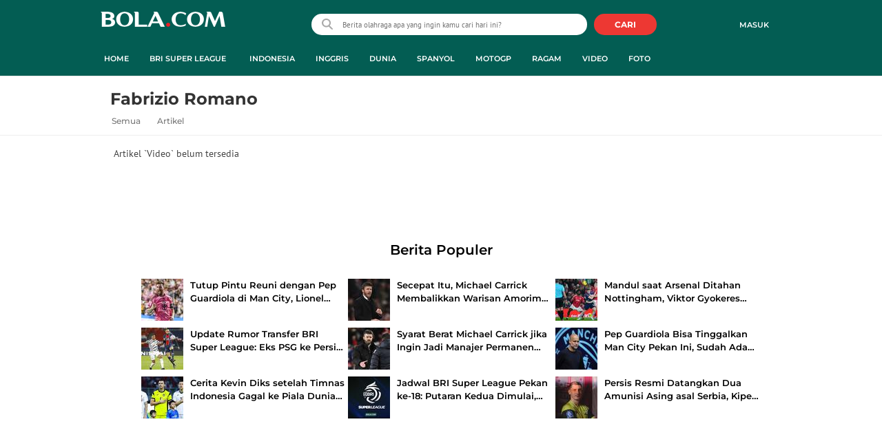

--- FILE ---
content_type: text/html; charset=UTF-8
request_url: https://www.bola.com/tag/fabrizio-romano/video
body_size: 34414
content:
<!DOCTYPE html><html lang="id"><head><title>Video Fabrizio Romano Terbaru - Video Terkini Hari Ini | Bola.com</title><meta charset="utf-8"><meta name="viewport" content="width=device-width, initial-scale=1.0"><meta name="adx:sections" content="Tag"><meta name="adx:keywords" content="Fabrizio Romano"><meta name="title" content="Video Fabrizio Romano Terbaru - Video Terkini Hari Ini | Bola.com"><meta name="description" content="Kumpulan kabar berita harian terbaru tentang Fabrizio Romano pada hari ini dari bola.com"><meta name="keywords" content="Fabrizio Romano, Berita Fabrizio Romano, kabar Fabrizio Romano, Fabrizio Romano hari ini, berita harian Fabrizio Romano, tag Fabrizio Romano, arsip Fabrizio Romano, indeks Fabrizio Romano, Fabrizio Romano terkini, Fabrizio Romano terbaru"><meta content="index,follow" name="googlebot-news">
<meta content="index,follow" name="googlebot">
<meta name="robots" content="index,follow">
<meta content="Bola.com" name="author">
<meta content="In-Id" http-equiv="content-language">
<meta content="id" name="language">
<meta content="id" name="geo.country">
<meta content="Indonesia" name="geo.placename">
<meta http-equiv="Content-Security-Policy" content="upgrade-insecure-requests">
<meta name="ahrefs-site-verification" content="f0fc43bd1544ebba3e78fc1e77762d498b5372669d65bdbcf5752af599a5d05b">
<meta name="msvalidate.01" content="AB164098494B4EF9CD5F4674201809B8">
<meta name="msvalidate.01" content="8A609C27D3037D0B7DB2F607B5A691B8">
<meta content="7ICmynlB-qVbwPWxU9z3gWcaj4A" name="alexaVerifyID">
<meta name="p:domain_verify" content="71afac4b04c9a2865e98b48664490a79">
<!-- Start FB Instant Article Claim Url--><meta property="fb:pages" content="727534940671821">
<!-- EOF  FB Instant Article Claim Url--><link rel="preconnect" href="https://securepubads.g.doubleclick.net">
<meta name="robots" content="max-image-preview:large">
<meta property="article:published_time" content="[publishdate]"><meta property="og:title" content="Berita Fabrizio Romano Terbaru - Kabar Terbaru Hari Ini | Bola.com" data-cache-key="https_bola.com:bump:xhp_ui__meta_ogs:320370883fa45f2120f1d6ac4b7b7889:Tag#fabrizio-romano:desktop" data-cache-ttl="120" data-component-name="ui:meta-ogs"><meta property="og:type" content="article"><meta property="og:url" content="https://www.bola.com/tag/fabrizio-romano"><meta property="og:site_name" content="bola.com"><meta property="og:description" content="Berita Fabrizio Romano - Fabrizio Romano mengungkap dua nama pelatih Incaran Real Madrid begitu masa tugas Alvaro Arbeloa selesai."><meta name="twitter:title" content="Berita Fabrizio Romano Terbaru - Kabar Terbaru Hari Ini | Bola.com"><meta name="twitter:card" content="summary"><meta name="twitter:site" content="@bolacomID"><meta name="twitter:creator" content="@bolacomID"><meta name="twitter:description" content="Berita Fabrizio Romano - Fabrizio Romano mengungkap dua nama pelatih Incaran Real Madrid begitu masa tugas Alvaro Arbeloa selesai."><meta name="twitter:domain" content="bola.com"><meta name="twitter:url" content="https://www.bola.com/tag/fabrizio-romano"><script>window.adblockExists=true;</script><script defer async src="https://cdn-production-assets-kly.akamaized.net/builds/advertisement.df330292.js"></script><link rel="dns-prefetch" href="//cdn0-production-assets-kly.akamaized.net"><link rel="dns-prefetch" href="//cdn1-production-assets-kly.akamaized.net"><link rel="dns-prefetch" href="//cdn0-production-images-kly.akamaized.net"><link rel="dns-prefetch" href="//cdn1-production-images-kly.akamaized.net"><link rel="dns-prefetch" href="//cdn-a.production.vidio.static6.com"><link rel="alternate" type="application/rss+xml" href="https://feed.bola.com/rss/indonesia" data-cache-key="https_bola.com:bump:xhp_ui__rss_discover:b5e35bce15b0006841fd87a018e73c2b:417" data-cache-ttl="5" data-component-name="ui:rss-discover"><link rel="alternate" type="application/rss+xml" href="https://feed.bola.com/rss/inggris"><link rel="alternate" type="application/rss+xml" href="https://feed.bola.com/rss/dunia"><link rel="alternate" type="application/rss+xml" href="https://feed.bola.com/rss/spanyol"><link rel="alternate" type="application/rss+xml" href="https://feed.bola.com/rss/moto-gp"><link rel="alternate" type="application/rss+xml" href="https://feed.bola.com/rss/ragam"><link rel="alternate" type="application/rss+xml" href="https://feed.bola.com/rss/photo"><link rel="preconnect" href="https://cdn-production-assets-kly.akamaized.net/assets/fonts/bola/Montserrat/Montserrat-Regular.ttf" crossorigin /><link rel="preconnect" href="https://cdn-production-assets-kly.akamaized.net/assets/fonts/bola/Montserrat/Montserrat-Bold.ttf" crossorigin /><link rel="preconnect" href="https://cdn-production-assets-kly.akamaized.net/assets/fonts/mobile_bola/PT-Sans/pt-sans-v9-latin-regular.ttf" crossorigin /><link rel="canonical" href="https://www.bola.com/tag/fabrizio-romano"><link rel="apple-touch-icon" sizes="57x57" href="https://cdn-production-assets-kly.akamaized.net/assets/images/bola/favicons/apple-touch-icon-57x57.png?v=3"><link rel="apple-touch-icon" sizes="60x60" href="https://cdn-production-assets-kly.akamaized.net/assets/images/bola/favicons/apple-touch-icon-60x60.png?v=3"><link rel="apple-touch-icon" sizes="72x72" href="https://cdn-production-assets-kly.akamaized.net/assets/images/bola/favicons/apple-touch-icon-72x72.png?v=3"><link rel="apple-touch-icon" sizes="76x76" href="https://cdn-production-assets-kly.akamaized.net/assets/images/bola/favicons/apple-touch-icon-76x76.png?v=3"><link rel="apple-touch-icon" sizes="114x114" href="https://cdn-production-assets-kly.akamaized.net/assets/images/bola/favicons/apple-touch-icon-114x114.png?v=3"><link rel="apple-touch-icon" sizes="120x120" href="https://cdn-production-assets-kly.akamaized.net/assets/images/bola/favicons/apple-touch-icon-120x120.png?v=3"><link rel="apple-touch-icon" sizes="144x144" href="https://cdn-production-assets-kly.akamaized.net/assets/images/bola/favicons/apple-touch-icon-144x144.png?v=3"><link rel="apple-touch-icon" sizes="152x152" href="https://cdn-production-assets-kly.akamaized.net/assets/images/bola/favicons/apple-touch-icon-152x152.png?v=3"><link rel="apple-touch-icon" sizes="180x180" href="https://cdn-production-assets-kly.akamaized.net/assets/images/bola/favicons/apple-touch-icon-180x180.png?v=3"><link rel="icon" type="image/png" href="https://cdn-production-assets-kly.akamaized.net/assets/images/bola/favicons/favicon-32x32.png?v=3" sizes="32x32"><link rel="icon" type="image/png" href="https://cdn-production-assets-kly.akamaized.net/assets/images/bola/favicons/android-chrome-192x192.png?v=3" sizes="192x192"><link rel="icon" type="image/png" href="https://cdn-production-assets-kly.akamaized.net/assets/images/bola/favicons/favicon-96x96.png?v=3" sizes="96x96"><link rel="icon" type="image/png" href="https://cdn-production-assets-kly.akamaized.net/assets/images/bola/favicons/favicon-16x16.png?v=3" sizes="16x16"><link rel="manifest" href="https://cdn-production-assets-kly.akamaized.net/assets/images/bola/favicons/manifest.json?v=3"><link rel="shortcut icon" href="https://cdn-production-assets-kly.akamaized.net/assets/images/bola/favicons/favicon.ico?v=3"><meta name="msapplication-TileColor" content="#da532c"><meta name="msapplication-TileImage" content="https://cdn-production-assets-kly.akamaized.net/assets/images/bola/favicons/mstile-144x144.png?v=3"><meta name="msapplication-config" content="https://cdn-production-assets-kly.akamaized.net/assets/images/bola/favicons/browserconfig.xml?v=3"><meta name="theme-color" content="#ffffff"><link rel="stylesheet" type="text/css" href="https://cdn-production-assets-kly.akamaized.net/builds/bola.e95a1247.css" /><link rel="preload" as="style" onload="this.onload=null;this.rel='stylesheet'" id="custom-style" type="text/css" href="https://cdn-production-assets-kly.akamaized.net/custom_scripts/20251212145808.desktop.bola.css" /><noscript><link rel="stylesheet" href="https://cdn-production-assets-kly.akamaized.net/custom_scripts/20251212145808.desktop.bola.css" id="custom-style"></noscript><script>function ready(fn) {if (document.readyState != 'loading'){fn();} else {document.addEventListener('DOMContentLoaded', fn);}}</script><script src="https://ajax.googleapis.com/ajax/libs/jquery/2.1.0/jquery.min.js"></script><script type="text/javascript" data-component-name="script:local-jquery">window.jQuery || document.write("<script src='https://www.bola.com/assets/javascripts/vendor/jquery.min.js'><\/script>"); </script><script>window.dataLayer = window.dataLayer || [];</script><script type="text/javascript">var liputan6_id_site_id = "5";
var liputan6_id_client_id = "7";
var liputan6_id_client_token = "061a0cc36a8b8fff0399ba98347ae2a3";</script><script>(function(w,d,s,l,i){w[l]=w[l]||[];w[l].push({'gtm.start':
new Date().getTime(),event:'gtm.js'});var f=d.getElementsByTagName(s)[0],
j=d.createElement(s),dl=l!='dataLayer'?'&l='+l:'';j.async=true;j.src=
'https://www.googletagmanager.com/gtm.js?id='+i+dl;f.parentNode.insertBefore(j,f);
})(window,document,'script','dataLayer','GTM-WCLF9JK');</script><!--[if lte IE 8]><script   type="text/javascript" src="https://cdn-production-assets-kly.akamaized.net/builds/html5shiv.8d229fe9.js"></script><![endif]--><script type="text/javascript"> window.kmklabs = {};  window.kmklabs.env = 'production';  window.kmklabs.baseAssetsUrl = 'https://cdn-production-assets-kly.akamaized.net/assets';  window.kmklabs.gtm = {"articleId":"","articleTitle":"","category":"TagPage","editors":"","editorialType":"","embedVideo":"","pageTitle":"home","publicationDate":"","publicationTime":"","subCategory":"tag","subSubCategory":"","tag":"","authors":{"type":"","names":""},"numberOfWords":0,"enabled":true,"log":false,"imageCreation":false,"type":"","videos":[],"photos":[],"partner":"","isSEO":false,"reporters":"","photographers":"","isLiveReport":false,"liveReportTag":"","brand":"","videoSource":"","content_ai":"","isTableOfContent":"","nais_creator":"","isArticleReference":"","team_id":"","special_content_id":"","isFeature":false};  window.kmklabs.visitor = {"publicationDate":"","publicationTime":"","tag":[],"subCategory":"tag","subSubCategory":"","type":"","pageType":"TagPage","age":"","gender":"","title":"","platform":"Desktop","site":"bola.com","isAdultContent":false};  window.kmklabs.platform = 'Desktop';  window.kmklabs.pageType = 'TagPage';  window.kmklabs.site = 'bola.com';  window.kmklabs.dmpSegments = [];window.gaPrefix = "TagsPage";
 window.kmklabs.channel = {"id":417,"name":"Bola","full_slug":""}; window.kmklabs.listSubChannel = [{"name":"Olimpiade Rio","slug":"olimpiade-rio"},{"name":"SEA Games","slug":"sea-games"},{"name":"Pesta Bola Rusia","slug":"pesta-bola-rusia"},{"name":"Indonesia","slug":"indonesia"},{"name":"Asian Para Games","slug":"asian-para-games"},{"name":"Piala AFF","slug":"piala-aff"},{"name":"TSC 2016","slug":"tsc-2016"},{"name":"Piala Presiden","slug":"piala-presiden"},{"name":"Piala Eropa","slug":"pesta-bola-eropa"},{"name":"Piala Dunia","slug":"piala-dunia"},{"name":"Inggris","slug":"inggris"},{"name":"Eropa 2016","slug":"eropa-2016"},{"name":"Dunia","slug":"dunia"},{"name":"Spanyol","slug":"spanyol"},{"name":"MotoGP","slug":"moto-gp"},{"name":"F1","slug":"f1"},{"name":"NBA","slug":"nba"},{"name":"E-sports","slug":"e-sports"},{"name":"Live","slug":"jadwal-live-streaming"},{"name":"News","slug":"news"},{"name":"Ragam","slug":"ragam"},{"name":"Highlights","slug":"highlights"},{"name":"Video","slug":"video"},{"name":"Corner","slug":"corner"},{"name":"Foto","slug":"photo"},{"name":"Asian Games","slug":"asian-games"}]; window.kmklabs.category = {"id":417,"name":"Bola","full_slug":""}; window.kmklabs.tag = {"name":"Fabrizio Romano","slug":"fabrizio-romano","isTopic":false};  window.kmklabs.toggle = {"disableVirtualpvPhoto":false,"lip6DelayPaging":false,"checkDuplicateCms":false,"cmsCheckAllTag":false,"lip6NoPageLoad":true,"disableVirtualPVFimela":true,"editorForMediaDescription":true,"updateGaLiputan":true,"parameterURL":true,"parameterURLIndex":false,"adminOtosiaSubdomain":false,"multipleAISource":true,"newLiveReport":true,"autoSaveArticle":true,"newRuleRatingRecipe":false,"liputan62025Theme":true,"liputan62025ThemeByParam":false,"enableSmartSearch":true,"seamlessPaging":true,"pagination2Page":true}; </script><script defer  type="text/javascript" src="https://cdn-production-assets-kly.akamaized.net/builds/gtm.baead07e.js"></script><script type="text/javascript"><!-- Page-hiding snippet (recommended)  -->
(function(a,s,y,n,c,h,i,d,e){s.className+=' '+y;h.start=1*new Date;
h.end=i=function(){s.className=s.className.replace(RegExp(' ?'+y),'')};
(a[n]=a[n]||[]).hide=h;setTimeout(function(){i();h.end=null},c);h.timeout=c;
})(window,document.documentElement,'async-hide','dataLayer',4000,
{'GTM-T8TZLMM':true});


(function(i,s,o,g,r,a,m){i['GoogleAnalyticsObject']=r;i[r]=i[r]||function(){
(i[r].q=i[r].q||[]).push(arguments)},i[r].l=1*new Date();a=s.createElement(o),
m=s.getElementsByTagName(o)[0];a.async=1;a.src=g;m.parentNode.insertBefore(a,m)
})(window,document,'script','https://www.google-analytics.com/analytics.js','ga');

ga('create', 'UA-47200845-28', 'auto', {allowLinker: true, cookieDomain: 'bola.com'});
ga('require', 'linkid', 'linkid.js');
ga('require', 'displayfeatures');
ga('require', 'GTM-T8TZLMM');
// ga('kmkGATracker.send', 'pageview', url);


(function() {
var url = location.pathname + location.search;

window.kmklabs = window.kmklabs || window.info;

  if(window.kmklabs && window.kmklabs.article) {
    if(window.kmklabs.article.isAdvertorial) {
      url += '?adv=1';
    }
  }
/*
 ga('create', 'UA-47200845-28', 'auto');
 ga('send', 'pageview', url);
*/

window.kmklabs.featureToggle = {};
window.kmklabs.featureToggle.gaSendPageview = false;
window.kmklabs.featureToggle.gaSendEventNative = false;

})();

$('.navbar--top--logo__image').attr('src', 'https://cdn1-production-assets-kly.akamaized.net/logos/417/original/072063500_1651332499-logo-bola-new-mobile.png');

document.addEventListener("DOMContentLoaded", function() {
    if (window.kmklabs?.gtm?.pageTitle === 'home') {
        const __innerContainer = document.querySelector('.container-article-bottom .inner-container-article');
        const __wsc = document.querySelector('.wsc[data-position="1"]');
        
        // Prepend WSC element
        if (__innerContainer && __wsc) {
            __innerContainer.prepend(__wsc);
        }
    }

    const __element = document.querySelector('.container-aside-bottom');
    const __elements = document.querySelectorAll('.content-promotion--sts__wrapper[data-position="STS1"] .article-snippet--small__item');
    const __element2 = __elements[__elements.length - 1];

    if (!__element || __element2 === undefined) {
        return;    
    }

    const __positionElement = __element.getBoundingClientRect().top + window.scrollY;
    const __positionElement2 = __element2.getBoundingClientRect().top + window.scrollY;

    let __additionalMargin = 0;
    if (window.kmklabs?.gtm?.pageTitle === 'home') {
        //__additionalMargin = 270;
    }

    if (__positionElement <= (__positionElement2+130+__additionalMargin)) {
        var __marginTop = (130 + __positionElement2) - __positionElement;
        __element.setAttribute('style', 'margin-top: '+ __marginTop +'px;');
    }

});

</script>

<style>
#div-gpt-ad-bolacom-billboard-oop,
.article-ad.article-ad_ad-lb,
.channel-ad.channel-ad_ad-lb,
#div-gpt-ad-sc-paging-placeholder {
    /*background-color: #FFFFFF;*/
}
#div-gpt-ad-bolacom-billboard-oop {
    min-height: 200px;
    min-width: 980px;
}
#div-gpt-ad-bolacom-lb {
    background-color: #FFFFFF;
    min-height: 250px;
    min-width: 970px;
    display: flex;
}
.article-ad.article-ad_ad-lb,
.channel-ad.channel-ad_ad-lb {
    min-height: 250px;
    min-width: 970px;
}
#div-gpt-ad-sc-paging-placeholder,
div#div-gpt-ad-sc-placeholder {
    min-height: 270px;
    min-width: 270px;
}
</style>

<style>body{font-family: "PT Sans", arial, sans-serif !important;}</style>

<style>
@font-face{font-family:Montserrat;src:url('https://preview-kly.akamaized.net/fonts/Montserrat/Montserrat-Regular.ttf') format('truetype');font-weight:400;font-style:normal}@font-face{font-family:Montserrat;src:url('https://preview-kly.akamaized.net/fonts/Montserrat/Montserrat-Medium.ttf') format('truetype');font-weight:500;font-style:normal}@font-face{font-family:Montserrat;src:url('https://preview-kly.akamaized.net/fonts/Montserrat/Montserrat-SemiBold.ttf') format('truetype');font-weight:600;font-style:normal}@font-face{font-family:Montserrat;src:url('https://preview-kly.akamaized.net/fonts/Montserrat/Montserrat-Bold.ttf') format('truetype');font-weight:700;font-style:normal}#photo-gallery-latest .box--header .box--header__title,#photo-gallery-latest .gallery .gallery--grid .gallery--grid__item .gallery--grid--photo .gallery--grid--photo__title .gallery--grid--photo__title-link,#popular-articles .box--header .box--header__title,.adult-popup__age,.adult-popup__header,.adult-popup__message,.adult-popup__next,.adult-popup__quit,.article-content-body__item-break-index,.article-content-body__item-title,.article-snippet--big__link,.article-snippet--numbered__category,.article-snippet--numbered__number,.article-snippet--numbered__wrapper,.article-snippet--small__title,.articles--featured--item__category,.articles--grid--item__category,.articles--headlines--item__media-count,.articles--headlines--item__title,.articles--index-button__link,.articles--iridescent-list--photo-item__category,.articles--iridescent-list--photo-item__title,.articles--iridescent-list--popular-photos-item__bottom-title,.articles--iridescent-list--popular-photos-item__main-title,.articles--iridescent-list--popular-photos-item__title,.articles--iridescent-list--popular-videos-item__bottom-link,.articles--iridescent-list--popular-videos-item__main-link,.articles--iridescent-list--popular-videos-item__title,.articles--iridescent-list--text-item__category,.articles--iridescent-list--text-item__title,.articles--iridescent-list--text-item__title-link .articles--iridescent-list--text-item__title-link-text,.articles--iridescent-list--video-item__category,.articles--iridescent-list--video-item__title,.articles--media-layer__count,.articles--rows--item__category,.articles--rows--item__title,.articles--search-filter__list-wrapper,.articles--search-filter__title-text,.asides--livestreaming--list-item__link,.asides--livestreaming--list-item__live,.asides--livestreaming--list-item__title,.asides--livestreaming__button,.asides--livestreaming__see-all,.asides--livestreaming__title,.asides--trending-tags .tag-snippet .tag-snippet__link,.authentication--login__heading,.authentication--login__social-media-title,.authentication--password-reset--form__submit,.authentication--password-reset__header,.authentication--password-reset__header_success,.authentication--popup__header,.authentication--register__heading,.authentication--register__social-media-title,.autocorrect,.baca-juga,.baca-juga .baca-juga__list li a,.baca-juga__header,.back-link__item-channel,.back-link__item-title,.box--header__title,.breaking-news,.breaking-news-with-brand__content-text,.categories-indeks .ui-datepicker,.comments--form__submit,.comments--header__title,.comments--list--item__author-link,.comments--list--item__dislike-count,.comments--list--item__like-count,.content-promotion--header-stm__title,.content-promotion--header-sts__title,.content-promotion--stm__link,.content-promotion--sts__title,.content-promotion__sportylife .article-snippet--big__link,.content-promotion__sportylife .article-snippet--small__title .article-snippet__link,.content-promotion__sportylife .content-promotion--header-sts__link-title,.desktop--header__title,.desktop--header__title-text,.enamplus-gateway__logo,.enamplus-gateway__title,.error-message--popular-articles__text-title,.error-message--popular-articles__title,.error-message__button,.error-message__caption,.footer,.footer--nav-list,.form-group,.form-group .form-label,.form-group .form-submit,.gallery--grid--photo__count,.gallery--grid--photo__title-link,.gallery--grid--video__title-link,.gallery--headlines--aside--photo__count,.gallery--headlines--aside--photo__figure-caption,.gallery--headlines--aside--photo__figure-caption-link,.gallery--headlines--aside--video__figure-caption-link,.gallery--headlines--featured--photo__caption,.gallery--headlines--featured--photo__count,.gallery--headlines--featured--video__caption,.heading-bar h2,.heading-bar h3,.heading-bar h5,.headline--bottom-slider__item_title,.headline--bottom-slider__title,.headline--livestreaming__live,.headline--livestreaming__main-title,.headline--main__related-item-link,.headline--main__related-title,.headline--main__title,.hentry .related-news header.title h2,.highlights-grid-item__header-date,.highlights-grid-item__header-league,.highlights-grid-item__title-wrap,.highlights-slider-item__header-date,.highlights-slider-item__header-league,.highlights-slider-item__title-wrap,.highlights-slider__header-link,.highlights-slider__header-title,.indeks--channel-filter,.indeks-header-timespan-arrow,.indeks-header-timespan-arrow-active,.indeks-header-title,.live--streaming__title,.live--streaming__versus,.livereport--breaking-news,.livereport--headline__description,.livereport--headline__head__content__date,.livereport--headline__head__content__logo,.livereport--headline__head__content__title,.livereport--key-moment__head-title,.livereport--key-moment__list-item,.livereport--streamline__clock,.livereport--streamline__content p,.livereport--streamline__copylink,.livereport--streamline__copylink--success,.livereport--streamline__date,.livereport--streamline__link,.livereport--streamline__title,.livereport-gateway--item__header-title,.livereport-gateway--item__list-item--date,.livereport-gateway--item__list-item--desc,.livereport-gateway--item__list-item--title,.livereport-gateway--item__read-more--link,.livereport-gateway--item__time,.livereport-gateway--main__content__date,.livereport-gateway--main__content__logo,.livereport-gateway--main__content__title,.livereports--list--item__tag,.livereports--list--item__title,.navbar--menu--item__link,.navbar--menu--item__more-item-link,.navbar--menu--item__more-sub-menu .navbar--menu--item__link,.navbar--top--network-grid__connect-title,.navbar--top--network-grid__network-title,.navbar--top--search__icon,.navbar--top--user-dropdown__login,.photo--new-berita-terkini .box--header .box--header__title,.photo--new-berita-terkini .gallery .gallery--grid .gallery--grid__item .gallery--grid--photo .gallery--grid--photo__title .gallery--grid--photo__title-link,.photogalleries.index.category-photo .gallery--headlines--featured--photo__caption,.popular--photo__title-link,.popular--video__title-link,.profile--activity__title,.profile--article--figure__duration,.profile--article--figure__icon-photo,.profile--article--header__title,.profile--article--header_big .profile--article--header__title,.profile--articles__title,.profile--form__group,.profile--form__title,.profile-articles .media-heading a,.profile__button,.profile__change-banner,.profile__fullname,.promotion-link__item-channel,.promotion-link__item-title,.reactions--item__count,.reactions__title,.read-page--credits__header,.read-page--header--title,.read-page--photo-tag--header__title,.read-page--social-share__header,.read-page--social-share__share-count-label,.recommendations--grid--item__box-title,.recommendations--list--item__link,.recommendations__title,.related-news__box-title,.related-news__title,.relateds-slow--grid--item__box-title,.relateds-slow--list--item__link,.relateds-slow__title,.search-not-found__notice,.search-popup,.search-results__header-text,.simple-pagination__next-link,.simple-pagination__page-number .simple-pagination__page-number-link_active,.simple-pagination__page-number-link,.tags--article--grid--header__title,.tags--article--row--header__category-link,.tags--article--row--header__title,.tags--aside-filter__container .tags--aside-filter__time-title,.tags--aside-filter__container ul,.tags--aside-gallery--item_foto .tags--aside-gallery--item__title,.tags--aside-gallery__media,.tags--aside-gallery_foto .tags--aside-gallery__media,.tags--aside-gallery_video .tags--aside-gallery--item__title,.tags--box,.tags--box--item__name,.tags--header__title,.tags--quick-links__item,.tags--snippet__link .tags--snippet__name,.tags--tab,.topics--aside--relateds--item__title,.topics--aside--relateds__title-header,.topics--header-aside__detail .topics--header-aside__title,.topics--popover__more-link,.topics--popover__title,.topics--popover__type,.trending-prominences--item__title,.trending-prominences--list__title,.widget,.widget--articles--item__title,.widget--navbar--item__link,.widget--navbar__btn-next-link,.widget-article .widget-item .images-count,.widget-article .widget-title h3,a.article-snippet__link,a.ui--a.articles--iridescent-list--photo-item__overlay-link,header.title h3{font-family:Montserrat,"PT Sans",arial,sans-serif!important}
</style>

<script>; window.gaSendEvent = function(event, category, action, label, fieldsObject) {
    window.ga && window.ga('kmkGATracker.send', 'event', category, action, label, fieldsObject);
}; window.clickEvent = function (category, action, label){
    window.ga && window.ga('kmkGATracker.send','event', category, action, label);
}; </script><style>
    div.advertisement-placeholder {
        text-align: center;
        padding-bottom: 20px;
        display: flex;
        flex-direction: column;
        justify-content: center;
    }
    div.advertisement-text p {
        margin: 0;
        font-family: Open Sans;
        font-style: normal;
        font-weight: normal;
        font-size: 10px;
        line-height: 20px;
        color: #999999;
    }
    div.advertisement-banner {
        margin: 0px auto;
    }
    div#div-gpt-ad-sc-placeholder, div#div-gpt-ad-sc-paging-placeholder {
        min-height: 270px;
    }
    div#div-gpt-ad-hp-placeholder, div#div-gpt-ad-hp2-placeholder {
        min-height: 620px;
    }
    div#div-gpt-ad-sc-placeholder div.advertisement-banner {
        margin: 0px auto;
    }
    div#div-gpt-ad-mgid-inarticle-placeholder{
        background: #F5F5F5;
        padding-bottom: unset !important;
        min-height: 225px;
    }
    div#div-gpt-ad-mgid-underarticle-placeholder{
        background: #F5F5F5;
        padding-bottom: unset !important;
        min-height: 480px;
    }
</style></head><body class="tags show fabrizio-romano"><noscript><iframe src="https://www.googletagmanager.com/ns.html?id=GTM-WCLF9JK" height="0" width="0" style="display:none;visibility:hidden"></iframe></noscript><div id="fb-root"></div><div id="modal-login" role="dialog" class="modal fade" aria-hidden="true"></div><!-- temporary make this to xbt block, cause there still no asset for popup in clickdoctor --><div class="authentication--popup" data-component-name="desktop:authentication:popup"><div class="authentication--popup__background"></div><div class="authentication--popup__content"><div class="authentication--popup__header">Sukses</div><div class="authentication--popup__image"></div><p class="authentication--popup__info"></p><div class="authentication--popup__close" id="popup-close"><i class="i-close-login"></i></div></div></div>
          <!-- START KLY BILLBOARD -->
          <!-- /36504930/www.bola.com/dfp-billboard -->
          <div id='div-gpt-ad-bolacom-billboard-oop' data-info='ad'></div>
          <!-- END KLY BILLBOARD -->
        <div class="container-wrapper"><header class="site-header fixed-header" role="banner"><div class="js-header-wrapper"><div class="navbar--top" role="navigation" data-component="desktop:navbar:top" data-component-name="desktop:navbar:top"><div class="navbar--top__wrapper"><script id="js_channelName" type="text/json">"Bola"</script><div id="user-menu-container" data-login-url="https://www.liputan6.id/login/application?client_id=4&amp;client_secret=78ba6e06431d9b58194e4c63627db5b0&amp;thirdparty=1&amp;redirect=https%3A%2F%2Fwww.bola.com%2Fauth%2Fyouniverse%2Fsuccess" class="navbar--top__user-menu top-user-menu"><ul class="navbar-right woi-shared-header-menu"></ul></div><p class="navbar--top--logo__site-title" itemprop="name" data-cache-key="https_bola.com:bump:207f21411ec197eade52d8c36169d485::top-logo-logo::0" data-cache-ttl="120" data-component-name="desktop:navbar:top:logo"><a class="navbar--top--logo__link" itemprop="url" href="https://www.bola.com"><img class="navbar--top--logo__image" src="https://cdn1-production-assets-kly.akamaized.net/logos/417/original/074413400_1743990287-088312500_1689840195-bolacom.png" alt="logo">bola</a></p><div class="navbar--top--search" data-component-name="desktop:navbar:top:search"><form id="search" class="navbar--top--search__form" role="search" method="get" action="https://www.bola.com/search" autocomplete="off"><input class="navbar--top--search__input" type="text" value="" name="q" id="q" placeholder="Berita olahraga apa yang ingin kamu cari hari ini?" maxlength="100"><i class="i-search-2 navbar--top--search__left-icon"></i><button class="navbar--top--search__button" type="submit"><i class="navbar--top--search__icon i-search"></i><span class="navbar--top--search__icon">CARI</span></button><div class="navbar--top--search__context-menu"><div class="navbar--top--search__context-menu-autocomplete" style="display:none;"></div><div class="navbar--top--search__context-menu-instant-search" style="display:none;"></div><div class="navbar--top--search__context-menu-history" style="display:none;"></div><div class="navbar--top--search__context-menu-popular" style="display:none;"></div></div></form></div></div></div></div><div class="navbar--menu " data-slim="true" data-component="desktop:navbar:menu" data-cache-key="https_bola.com:bump:xhp_desktop__navbar__menu:b7dcfa4e5fae025e25591870358108bd:35:App\Publishing\Lib\Collections\Categories\Navigation:bola::94128f136c92f00f9c07709d6e40b140:cat_id#417" data-cache-ttl="120" data-component-name="desktop:navbar:menu"><div class="container navbar--menu__list-wrapper js-parent-more-menu"><ul class="navbar--menu__list js-more-menu js-top-nav-list"><li id="logo-slim-list-item" class="navbar--menu--item navbar--menu--item_logo-slim"><a class="navbar--menu--item__link navbar--menu--item__link_logo-slim js-navbar-item-slim-link" href="https://www.bola.com" title="home" aria-label="home menu"><i class="i-logo-slim navbar--menu__logo-slim"></i></a></li><li id="channel-all" class="navbar--menu--item"><a class="navbar--menu--item__link js-navbar-item-link" href="https://www.bola.com" title="home" aria-label="home menu">Home</a></li><li id="category-423" class="navbar--menu--item" data-component-name="desktop:navbar:menu:item"><a class="ui--a js-navbar-channel navbar--menu--item__link js-navbar-item-link" href="https://www.bola.com/indonesia" title="Indonesia" data-channel="Indonesia" data-gtm-channel="indonesia" aria-label="indonesia menu">Indonesia</a></li><li id="category-420" class="navbar--menu--item" data-component-name="desktop:navbar:menu:item"><a class="ui--a js-navbar-channel navbar--menu--item__link js-navbar-item-link" href="https://www.bola.com/inggris" title="Inggris" data-channel="Inggris" data-gtm-channel="inggris" aria-label="inggris menu">Inggris</a></li><li id="category-567" class="navbar--menu--item" data-component-name="desktop:navbar:menu:item"><a class="ui--a js-navbar-channel navbar--menu--item__link js-navbar-item-link" href="https://www.bola.com/dunia" title="Dunia" data-channel="Dunia" data-gtm-channel="dunia" aria-label="dunia menu">Dunia</a></li><li id="category-421" class="navbar--menu--item" data-component-name="desktop:navbar:menu:item"><a class="ui--a js-navbar-channel navbar--menu--item__link js-navbar-item-link" href="https://www.bola.com/spanyol" title="Spanyol" data-channel="Spanyol" data-gtm-channel="spanyol" aria-label="spanyol menu">Spanyol</a></li><li id="category-485" class="navbar--menu--item" data-component-name="desktop:navbar:menu:item"><a class="ui--a js-navbar-channel navbar--menu--item__link js-navbar-item-link" href="https://www.bola.com/moto-gp" title="MotoGP" data-channel="MotoGp" data-gtm-channel="moto-gp" aria-label="motogp menu">MotoGP</a></li><li id="category-486" class="navbar--menu--item" data-component-name="desktop:navbar:menu:item"><a class="ui--a js-navbar-channel navbar--menu--item__link js-navbar-item-link" href="https://www.bola.com/ragam" title="Ragam" data-channel="Ragam" data-gtm-channel="ragam" aria-label="ragam menu">Ragam</a></li><li id="category-419" class="navbar--menu--item" data-component-name="desktop:navbar:menu:item"><a class="ui--a js-navbar-channel navbar--menu--item__link js-navbar-item-link" href="https://enamplus.liputan6.com/bola" title="Video" data-channel="Video" data-gtm-channel="video" aria-label="video menu">Video</a></li><li id="category-418" class="navbar--menu--item" data-component-name="desktop:navbar:menu:item"><a class="ui--a js-navbar-channel navbar--menu--item__link js-navbar-item-link" href="https://www.bola.com/photo" title="Foto" data-channel="Photo" data-gtm-channel="photo" aria-label="foto menu">Foto</a></li></ul><div class="navbar--menu__right-panel"><div class="navbar--menu__search-wrapper"><div class="navbar--menu__search-button"><i class="navbar--menu__search-icon i-search-2"></i></div><div class="navbar--menu__search-form-container"><form id="search" class="navbar--menu__search-form" role="search" method="get" action="https://www.bola.com/search"><input class="navbar--menu__search-input" type="text" value="" name="q" id="q" placeholder="Cari di bola.com" autocomplete="off"></form></div></div></div></div></div></header><div class="container" id="flash-message"></div><div class="tags--header" data-component-name="desktop:tags:header"><div class="tags--header__wrapper"><aside class="tags--header__detail"><div class="tags--header__detail-top"><h1 class="tags--header__title">Fabrizio Romano</h1></div><div class="tags--header__tab"><div class="tags--tab" data-component="desktop:tags:tab" data-feature-name="tag" data-component-name="desktop:tags:tab"><ul class="tags--tab__list"><li class="tags--tab__item tags--tab__item_all"><a class="tags--tab__item-link" href="https://www.bola.com/tag/fabrizio-romano" data-label="All">Semua</a></li><li class="tags--tab__item tags--tab__item_text"><a class="tags--tab__item-link" href="https://www.bola.com/tag/fabrizio-romano/text" data-label="Articles">Artikel</a></li></ul></div></div></aside></div></div><div class="container-main"><div id="main" class="container clearfix"><div class="tags--layout" data-component-name="desktop:tags:layout"><div class="tags--layout__wrapper clearfix"><div class="container woi-error"><div>Artikel `Video` belum tersedia</div><div class="channel-ad channel-ad_ad-lb" data-ad-type="lb" data-info="ad" data-component-name="desktop:channel-ad"><!-- START KLY IMMERSIVE -->
<div id='div-gpt-ad-bolacom-immersive-oop' data-info='ad'></div>
<!-- END KLY IMMERSIVE -->

<!-- START KLY LEADERBOARD -->
<!-- /36504930/www.bola.com/dfp-lb -->
<!-- <div id='div-gpt-ad-bolacom-lb' data-info='ad'></div>
<div id='div-gpt-ad-bolacom-lb-direct-oop' data-info='ad'></div> -->
<!-- END KLY LEADERBOARD --></div><div class="error-message--popular-articles" data-cache-key="https_bola.com:bump:xhp_desktop__error_message__popular_articles:ae5ebd939ce9c559cd2e2c45e00d8795:App\Publishing\Lib\Collections\PopularArticles:8ee1854d48f0e0e55be106daf029b06e_Category#417" data-cache-ttl="15" data-component-name="desktop:error-message:popular-articles"><h2 class="error-message--popular-articles__title">Berita Populer</h2><ul class="error-message--popular-articles__list"><li class="error-message--popular-articles__item"><figure class="error-message--popular-articles__image-wrapper"><a class="error-message--popular-articles__image-link" href="https://www.bola.com/inggris/read/6259770/tutup-pintu-reuni-dengan-pep-guardiola-di-man-city-lionel-messi-sudah-siapkan-akhir-kariernya"><picture class="error-message--popular-articles__image"><img src="https://cdn-production-assets-kly.akamaized.net/assets/images/blank.png" width="61" height="61" data-src="https://cdn1-production-images-kly.akamaized.net/YlevO-BmW-0grshB6C0GOuaEi9g=/61x61/smart/filters:quality(75):strip_icc()/kly-media-production/medias/4974046/original/094131900_1729434804-lionel_messi_Inter_Miami_Juara-3.jpg" data-width="61" data-height="61" data-high-dpi="https://cdn1-production-images-kly.akamaized.net/VSNk4qaf5ribEQtcZozsB-lJsRU=/122x122/smart/filters:quality(75):strip_icc()/kly-media-production/medias/4974046/original/094131900_1729434804-lionel_messi_Inter_Miami_Juara-3.jpg" alt="Kemenangan ini membuat Inter Miami berada di puncak klasemen wilayah timur MLS dengan 74 poin. Itu merupakan rekor poin terbanyak Inter Miami dalam satu musim. (AFP/Chris Arjoon)" class="js-lazyload error-message--popular-articles__image-lazyload" data-template-var="image"></picture></a></figure><div class="error-message--popular-articles__text-wrapper"><a class="error-message--popular-articles__text-link" href="https://www.bola.com/inggris/read/6259770/tutup-pintu-reuni-dengan-pep-guardiola-di-man-city-lionel-messi-sudah-siapkan-akhir-kariernya"><h3 class="error-message--popular-articles__text-title">Tutup Pintu Reuni dengan Pep Guardiola di Man City, Lionel Messi Sudah Siapkan Akhir Karie...</h3></a><p class="error-message--popular-articles__text-count"><span class="article-snippet--small__count">Telah dibaca 2.2k kali</span></p></div></li><li class="error-message--popular-articles__item"><figure class="error-message--popular-articles__image-wrapper"><a class="error-message--popular-articles__image-link" href="https://www.bola.com/inggris/read/6259792/secepat-itu-michael-carrick-membalikkan-warisan-amorim-di-mu-lewat-2-keputusan-sederhana"><picture class="error-message--popular-articles__image"><img src="https://cdn-production-assets-kly.akamaized.net/assets/images/blank.png" width="61" height="61" data-src="https://cdn0-production-images-kly.akamaized.net/ENkRerAynm7bEtid2f26iIgyPjM=/61x61/smart/filters:quality(75):strip_icc()/kly-media-production/medias/5473221/original/038165100_1768392788-3.jpg" data-width="61" data-height="61" data-high-dpi="https://cdn0-production-images-kly.akamaized.net/kTgojb4ZQAnHVLPMB1Fj7Y9JP1w=/122x122/smart/filters:quality(75):strip_icc()/kly-media-production/medias/5473221/original/038165100_1768392788-3.jpg" alt="Legenda lini tengah Old Trafford itu akan memimpin The Red Devils hingga akhir musim ini. Tampak dalam foto, Michael Carrick saat masih menjadi pelatih sementara Manchester United memberi isyarat di pinggir lapangan selama pertandingan sepak bola Liga Premier Inggris melawan Arsenal di Old Trafford, Manchester, Inggris barat laut, pada 2 Desember 2021. (Oli SCARFF/AFP)" class="js-lazyload error-message--popular-articles__image-lazyload" data-template-var="image"></picture></a></figure><div class="error-message--popular-articles__text-wrapper"><a class="error-message--popular-articles__text-link" href="https://www.bola.com/inggris/read/6259792/secepat-itu-michael-carrick-membalikkan-warisan-amorim-di-mu-lewat-2-keputusan-sederhana"><h3 class="error-message--popular-articles__text-title">Secepat Itu, Michael Carrick Membalikkan Warisan Amorim di MU lewat 2 Keputusan Sederhana</h3></a><p class="error-message--popular-articles__text-count"><span class="article-snippet--small__count">Telah dibaca 1.9k kali</span></p></div></li><li class="error-message--popular-articles__item"><figure class="error-message--popular-articles__image-wrapper"><a class="error-message--popular-articles__image-link" href="https://www.bola.com/inggris/read/6259814/mandul-saat-arsenal-ditahan-nottingham-viktor-gyokeres-kena-tegur-mikel-arteta"><picture class="error-message--popular-articles__image"><img src="https://cdn-production-assets-kly.akamaized.net/assets/images/blank.png" width="61" height="61" data-src="https://cdn1-production-images-kly.akamaized.net/ZPnpJE2h5NNbQjjVDfthT4BlLis=/61x61/smart/filters:quality(75):strip_icc()/kly-media-production/medias/5476351/original/098415600_1768731298-AP26017651708690.jpg" data-width="61" data-height="61" data-high-dpi="https://cdn1-production-images-kly.akamaized.net/Oc2lI60itbqgv9yAcOOz5qZYK5M=/122x122/smart/filters:quality(75):strip_icc()/kly-media-production/medias/5476351/original/098415600_1768731298-AP26017651708690.jpg" alt="Viktor Gyokeres (tengah) mandul saat Arsenal bermain imbang 0-0 kontra Nottingham Forest pada laga pekan ke-22 Premier League di The City Ground, Minggu (18/01/2026) dini hari WIB. (AP Photo/Dave Shopland)" class="js-lazyload error-message--popular-articles__image-lazyload" data-template-var="image"></picture></a></figure><div class="error-message--popular-articles__text-wrapper"><a class="error-message--popular-articles__text-link" href="https://www.bola.com/inggris/read/6259814/mandul-saat-arsenal-ditahan-nottingham-viktor-gyokeres-kena-tegur-mikel-arteta"><h3 class="error-message--popular-articles__text-title">Mandul saat Arsenal Ditahan Nottingham, Viktor Gyokeres Kena Tegur Mikel Arteta</h3></a><p class="error-message--popular-articles__text-count"><span class="article-snippet--small__count">Telah dibaca 1.5k kali</span></p></div></li><li class="error-message--popular-articles__item"><figure class="error-message--popular-articles__image-wrapper"><a class="error-message--popular-articles__image-link" href="https://www.bola.com/indonesia/read/6259867/update-rumor-transfer-bri-super-league-eks-psg-ke-persib-ivar-jenner-dan-paulo-ricardo-otw-persija"><picture class="error-message--popular-articles__image"><img src="https://cdn-production-assets-kly.akamaized.net/assets/images/blank.png" width="61" height="61" data-src="https://cdn0-production-images-kly.akamaized.net/TvF7FjtE4Z2bFFLuHMISOqSfWsY=/61x61/smart/filters:quality(75):strip_icc()/kly-media-production/medias/3273271/original/098348300_1603237149-Paris_Saint_Germain_Vs_Manchester_United_06.JPG" data-width="61" data-height="61" data-high-dpi="https://cdn0-production-images-kly.akamaized.net/px7VX0pisKgMNRnbpovn52ZrUqg=/122x122/smart/filters:quality(75):strip_icc()/kly-media-production/medias/3273271/original/098348300_1603237149-Paris_Saint_Germain_Vs_Manchester_United_06.JPG" alt="Pemain PSG, Layvin Kurzawa, berebut bola dengan pemain Manchester United, Anthony Martial, pada laga Liga Champions di Stadion Parc des Princes, Rabu (21/20/2020). MU menang dengan skor 2-1. (AP/Michel Euler)" class="js-lazyload error-message--popular-articles__image-lazyload" data-template-var="image"></picture></a></figure><div class="error-message--popular-articles__text-wrapper"><a class="error-message--popular-articles__text-link" href="https://www.bola.com/indonesia/read/6259867/update-rumor-transfer-bri-super-league-eks-psg-ke-persib-ivar-jenner-dan-paulo-ricardo-otw-persija"><h3 class="error-message--popular-articles__text-title">Update Rumor Transfer BRI Super League: Eks PSG ke Persib, Ivar Jenner dan Paulo Ricardo O...</h3></a><p class="error-message--popular-articles__text-count"><span class="article-snippet--small__count">Telah dibaca 1.4k kali</span></p></div></li><li class="error-message--popular-articles__item"><figure class="error-message--popular-articles__image-wrapper"><a class="error-message--popular-articles__image-link" href="https://www.bola.com/inggris/read/6259771/syarat-berat-michael-carrick-jika-ingin-jadi-manajer-permanen-mu"><picture class="error-message--popular-articles__image"><img src="https://cdn-production-assets-kly.akamaized.net/assets/images/blank.png" width="61" height="61" data-src="https://cdn0-production-images-kly.akamaized.net/pPKpb91mvRobvXaEItgICfgCHRU=/61x61/smart/filters:quality(75):strip_icc()/kly-media-production/medias/5473232/original/074930100_1768392937-7.jpg" data-width="61" data-height="61" data-high-dpi="https://cdn0-production-images-kly.akamaized.net/CL_6sw0fR52HRXx_bd1IWV8O5WQ=/122x122/smart/filters:quality(75):strip_icc()/kly-media-production/medias/5473232/original/074930100_1768392937-7.jpg" alt="Mulai Oktober 2022, Michael Carrick menjadi pelatih selama dua setengah tahun di Middlesbrough. Tampak dalam foto, Michael Carrick (kiri) saat masih menjadi pelatih Middlesbrough bersalaman dengan Mauricio Pochettino di akhir pertandingan sepak bola leg pertama semifinal Piala Liga Inggris antara Middlesbrough dan Chelsea di Stadion Riverside di Middlesbrough, timur laut Inggris pada 9 Januari 2024. (Oli SCARFF/AFP)" class="js-lazyload error-message--popular-articles__image-lazyload" data-template-var="image"></picture></a></figure><div class="error-message--popular-articles__text-wrapper"><a class="error-message--popular-articles__text-link" href="https://www.bola.com/inggris/read/6259771/syarat-berat-michael-carrick-jika-ingin-jadi-manajer-permanen-mu"><h3 class="error-message--popular-articles__text-title">Syarat Berat Michael Carrick jika Ingin Jadi Manajer Permanen MU</h3></a><p class="error-message--popular-articles__text-count"><span class="article-snippet--small__count">Telah dibaca 1.1k kali</span></p></div></li><li class="error-message--popular-articles__item"><figure class="error-message--popular-articles__image-wrapper"><a class="error-message--popular-articles__image-link" href="https://www.bola.com/inggris/read/6259700/pep-guardiola-bisa-tinggalkan-man-city-pekan-ini-sudah-ada-penggantinya"><picture class="error-message--popular-articles__image"><img src="https://cdn-production-assets-kly.akamaized.net/assets/images/blank.png" width="61" height="61" data-src="https://cdn0-production-images-kly.akamaized.net/tU4YiwSVNC8z2EgRFYE5we-Pc24=/61x61/smart/filters:quality(75):strip_icc()/kly-media-production/medias/5325334/original/057236300_1755958342-Pep-Guardiola.jpg" data-width="61" data-height="61" data-high-dpi="https://cdn0-production-images-kly.akamaized.net/moDGr2uqsyPSnWoNN5LAcxoPtL8=/122x122/smart/filters:quality(75):strip_icc()/kly-media-production/medias/5325334/original/057236300_1755958342-Pep-Guardiola.jpg" alt="Pep Guardiola pada laga Man City vs Tottenham di pekan ke-2 Premier League 2025/2026 (c) AP Photo/Dave Thompson" class="js-lazyload error-message--popular-articles__image-lazyload" data-template-var="image"></picture></a></figure><div class="error-message--popular-articles__text-wrapper"><a class="error-message--popular-articles__text-link" href="https://www.bola.com/inggris/read/6259700/pep-guardiola-bisa-tinggalkan-man-city-pekan-ini-sudah-ada-penggantinya"><h3 class="error-message--popular-articles__text-title">Pep Guardiola Bisa Tinggalkan Man City Pekan Ini, Sudah Ada Penggantinya</h3></a><p class="error-message--popular-articles__text-count"><span class="article-snippet--small__count">Telah dibaca 1k kali</span></p></div></li><li class="error-message--popular-articles__item"><figure class="error-message--popular-articles__image-wrapper"><a class="error-message--popular-articles__image-link" href="https://www.bola.com/indonesia/read/6259743/cerita-kevin-diks-setelah-timnas-indonesia-gagal-ke-piala-dunia-2026-saya-sudah-memilih-dengan-segala-kebanggaan-cinta-termasuk-kegagalan"><picture class="error-message--popular-articles__image"><img src="https://cdn-production-assets-kly.akamaized.net/assets/images/blank.png" width="61" height="61" data-src="https://cdn0-production-images-kly.akamaized.net/t75Uoc6UelL2yZ5fvzsBeddE-vw=/0x0:0x0/61x61/filters:quality(75):strip_icc()/kly-media-production/medias/5341957/original/034860200_1757342238-Timnas_Indonesia_vs_Lebanon_-09.jpg" data-width="61" data-height="61" data-high-dpi="https://cdn0-production-images-kly.akamaized.net/jO59q9SPJqYbs9rNFnDJ58BEa3o=/0x0:0x0/122x122/filters:quality(75):strip_icc()/kly-media-production/medias/5341957/original/034860200_1757342238-Timnas_Indonesia_vs_Lebanon_-09.jpg" alt="Pemain Timnas Indonesia,&amp;nbsp;Emil Audero, Kevin Diks, dan Jay Idzes menyanyikan lagu kebangsaan Indonesia Raya saat melawan Timnas Lebanon dalam laga FIFA Matchday 2025 di Stadion Gelora Bung Tomo, Surabaya, Senin (8/9/2025). (Bola.com/Abdul Aziz)" class="js-lazyload error-message--popular-articles__image-lazyload" data-template-var="image"></picture></a></figure><div class="error-message--popular-articles__text-wrapper"><a class="error-message--popular-articles__text-link" href="https://www.bola.com/indonesia/read/6259743/cerita-kevin-diks-setelah-timnas-indonesia-gagal-ke-piala-dunia-2026-saya-sudah-memilih-dengan-segala-kebanggaan-cinta-termasuk-kegagalan"><h3 class="error-message--popular-articles__text-title">Cerita Kevin Diks setelah Timnas Indonesia Gagal ke Piala Dunia 2026: Saya Sudah Memilih d...</h3></a><p class="error-message--popular-articles__text-count"><span class="article-snippet--small__count">Telah dibaca 952 kali</span></p></div></li><li class="error-message--popular-articles__item"><figure class="error-message--popular-articles__image-wrapper"><a class="error-message--popular-articles__image-link" href="https://www.bola.com/indonesia/read/6259723/jadwal-bri-super-league-pekan-ke-18-putaran-kedua-dimulai-persib-berpeluang-melaju"><picture class="error-message--popular-articles__image"><img src="https://cdn-production-assets-kly.akamaized.net/assets/images/blank.png" width="61" height="61" data-src="https://cdn0-production-images-kly.akamaized.net/9-Bzu4TCjIADUmBgkSUGAqe263Y=/61x61/smart/filters:quality(75):strip_icc()/kly-media-production/medias/5400184/original/044015200_1762068222-InShot_20251102_134540718.jpg" data-width="61" data-height="61" data-high-dpi="https://cdn0-production-images-kly.akamaized.net/pN40q-ufFJBJY_ytpKzbiPUQlv8=/122x122/smart/filters:quality(75):strip_icc()/kly-media-production/medias/5400184/original/044015200_1762068222-InShot_20251102_134540718.jpg" alt="BRI Super League LOGO. (Bola.com/Wiwig Prayugi)" class="js-lazyload error-message--popular-articles__image-lazyload" data-template-var="image"></picture></a></figure><div class="error-message--popular-articles__text-wrapper"><a class="error-message--popular-articles__text-link" href="https://www.bola.com/indonesia/read/6259723/jadwal-bri-super-league-pekan-ke-18-putaran-kedua-dimulai-persib-berpeluang-melaju"><h3 class="error-message--popular-articles__text-title">Jadwal BRI Super League Pekan ke-18: Putaran Kedua Dimulai, Persib Berpeluang Melaju</h3></a><p class="error-message--popular-articles__text-count"><span class="article-snippet--small__count">Telah dibaca 602 kali</span></p></div></li><li class="error-message--popular-articles__item"><figure class="error-message--popular-articles__image-wrapper"><a class="error-message--popular-articles__image-link" href="https://www.bola.com/indonesia/read/6259919/persis-resmi-datangkan-dua-amunisi-asing-asal-serbia-kiper-dan-bek-tengah-perkuat-lini-pertahanan"><picture class="error-message--popular-articles__image"><img src="https://cdn-production-assets-kly.akamaized.net/assets/images/blank.png" width="61" height="61" data-src="https://cdn0-production-images-kly.akamaized.net/62JmwVYPoxiBUU4LnPHxLLvUtQg=/61x61/smart/filters:quality(75):strip_icc()/kly-media-production/medias/5476438/original/024002500_1768750108-Vukasin.jpg" data-width="61" data-height="61" data-high-dpi="https://cdn0-production-images-kly.akamaized.net/mvODYJoPyHQIQtVYYUw2QIUFQrI=/122x122/smart/filters:quality(75):strip_icc()/kly-media-production/medias/5476438/original/024002500_1768750108-Vukasin.jpg" alt="Rekrutan anyar Persis Solo pada bursa transfer paruh musim BRI Super League 2025/2026, Vukasin Vranes. (dok. Persis Solo)" class="js-lazyload error-message--popular-articles__image-lazyload" data-template-var="image"></picture></a></figure><div class="error-message--popular-articles__text-wrapper"><a class="error-message--popular-articles__text-link" href="https://www.bola.com/indonesia/read/6259919/persis-resmi-datangkan-dua-amunisi-asing-asal-serbia-kiper-dan-bek-tengah-perkuat-lini-pertahanan"><h3 class="error-message--popular-articles__text-title">Persis Resmi Datangkan Dua Amunisi Asing asal Serbia, Kiper dan Bek Tengah Perkuat Lini Pe...</h3></a><p class="error-message--popular-articles__text-count"><span class="article-snippet--small__count">Telah dibaca 539 kali</span></p></div></li></ul></div></div></div></div></div></div><footer role="contentinfo"><div class="footer__wrapper-loading-image"><img class="footer__loading-image js-lazyload" src="https://cdn-production-assets-kly.akamaized.net/assets/images/blank-transparent.png" data-src="https://cdn-production-assets-kly.akamaized.net/assets/images/articles/loadingbox-bola.gif" width="32" height="32" alt="Loading"></div></footer></div><!-- START KLY BOTTOMFRAME --><!-- /36504930/www.bola.com/dfp-bottomfrm --><div id="div-gpt-ad-bolacom-bottomfrm-oop" data-info="ad"></div><!-- END KLY BOTTOMFRAME --><div class="back-to-top" data-component-name="desktop:back-to-top"><a href="#back-to-top" class="back-to-top__link js-back-to-top"><i class="back-to-top__icon i-button-back-to-top"></i></a></div><script async defer type="text/javascript" src="https://cdn-production-assets-kly.akamaized.net/custom_scripts/20251211090808.desktop.bola.js"></script><script   type="text/javascript" src="https://cdn-production-assets-kly.akamaized.net/builds/bola.2d08e01b.js"></script><script type="text/javascript">
bola.init();
if(bola.tags) { 
	if(bola.tags.init) { bola.tags.init(); } 
	if(bola.tags.init_show) { bola.tags.init_show(); } 
}
if(bola.final) { bola.final(); }

        $(document).ready(function() {
          var lazyload_ad = $("div.lazyload_ad");
          if (lazyload_ad.size() > 0) {
            lazyload_ad.lazyLoadAd();
          }
        });
      </script><script   type="text/javascript" src="https://cdn-production-assets-kly.akamaized.net/builds/grunticon.loader.013163f9.js"></script><script>
        grunticon([
          "https://cdn-production-assets-kly.akamaized.net/builds/bola-icons.data.svg.24c362a0.css",
          "https://cdn-production-assets-kly.akamaized.net/builds/bola-icons.data.png.67156b65.css",
          "https://cdn-production-assets-kly.akamaized.net/builds/bola-icons.fallback.508b34f2.css"
        ]);
      </script><noscript><link rel="stylesheet" type="text/css" href="https://cdn-production-assets-kly.akamaized.net/builds/liputan6-icons.fallback.4fb8682a.css" /></noscript><script type="text/javascript"></script><div id="initads" data-info="ad"><div class="channel-ad channel-ad_ad-initd" data-ad-type="initd" data-info="ad" data-component-name="desktop:channel-ad"><!-- GPT DESKTOP CHANNEL -->
<style>
  .google-auto-placed {
      display: none !important;
  }
</style>
<script>
  var urlParams = new URLSearchParams(window.location.search);
</script><!-- START JIXIE IDSYNC --><!-- START JIXIE LOGBIDS --><script>
  window.jixie_o = {
      track: true,
      accountID: "Bo214CWsuO",
      external_ids: ['tdid', 'jxtoko'],
      logbids: true,
  };
</script><script async src="https://scripts.jixie.media/onescript/Bo214CWsuO/jx-Bo10821481ajx.min.js"></script><!-- END JIXIE ID SYNC --><!-- END JIXIE LOGBIDS --><script async src="//adserver.kl-youniverse.com/asyncjs.php"></script><script async src="//securepubads.g.doubleclick.net/tag/js/gpt.js"></script><script async="" src="https://cdns.klimg.com/d.kapanlaginetwork.com/banner/asset/prebid/adapter.js?cb=444401cd"></script><!-- CHANNEL --><!-- BEGIN PUBMATIC HB WRAPPER CODE --><script type="text/javascript">
  /** GAM VERSION 10 */
  var googletag = googletag || {};
/** LOAD PREBID - START */
    /** START - PREBID INITIATE CLASS  */
    class PrebidInstantiate {
        constructor(timeout, fstimeout, hbtimeout, adunitDisplay, adunitVideo, price) {
            this.PREBID_TIMEOUT = timeout;
            this.FAILSAFE_TIMEOUT = fstimeout;
            this.HB_TIMEOUT = hbtimeout;
            this.ADUNITDISPLAY = adunitDisplay;
            this.ADUNITVIDEO = adunitVideo;
            this.PRICE = price;
            this.pushBid();
            this.failsafePrebid();
        }

        failsafePrebid() {
            let that = this;
            setTimeout(function() {
                that.initAdserver();
            }, this.FAILSAFE_TIMEOUT);
        }
        pushBid() {
            pbjs.que.push(() => {
                pbjs.addAdUnits(this.ADUNITDISPLAY);
                pbjs.addAdUnits(this.ADUNITVIDEO);
                pbjs.setConfig({
                    priceGranularity: this.PRICE,
                    enableSendAllBids: true,
                    cache: {
                        url: 'https://prebid.adnxs.com/pbc/v1/cache'
                    },
                    // bidderTimeout: 2000,
                    enableTIDs: true,
                    deviceAccess: true,
                    storageAllowed: true,
                });
                pbjs.requestBids({
                    bidsBackHandler: this.initAdserver,
                    timeout: this.PREBID_TIMEOUT,
                });
            });
        }

        initAdserver() {
            if (pbjs.initAdserverSet) return;
            pbjs.initAdserverSet = true;

            // Get all of the adUnit codes for the display adUnits
            var displayAdUnitCodes = [];
            adUnitsDisplay.forEach(function(adUnit) {
                displayAdUnitCodes.push(adUnit.code);
                //console.log(adUnit.code);
            });

            googletag.cmd.push(function() {
                pbjs.que.push(function() {

                    typeof pbjs.setTargetingForGPTAsync === 'function' ? pbjs.setTargetingForGPTAsync(displayAdUnitCodes) : '';

                   googletag.pubads().refresh([window.GAMLibrary.showcase]);
                   googletag.pubads().refresh([window.GAMLibrary.halfpage1]);
                   // 5. Dok. Remove HP2
                   // googletag.pubads().refresh([window.GAMLibrary.halfpage2]);
                   // 2. Dok. Remove LB
                   // googletag.pubads().refresh([window.GAMLibrary.leaderboard]);
                });
            });

        }
    }
    /** START - PREBID INITIATE CLASS  */

    /** START - PREBID INIT, CONFIGURATION & GOOGLE INIT   */
    const priceGranularityConfig = {
        buckets: [{
            precision: 2,
            min: 0.02,
            max: 0.99,
            increment: 0.01
        }, {
            precision: 2,
            min: 1,
            max: 10,
            increment: 0.1
        }, ],
    };
    var gptadslots = [];
    var googletag = googletag || {};
    var pbjs = pbjs || {};
    var adUnitsDisplay = [{
        code: "div-gpt-ad-bolacom-sc",
        mediaTypes: {
            banner: {
                sizes: [
                    [300, 250],
                    [250, 250],
                    [200, 200],
                ],
            },

        },
        bids: [{
            bidder: "teads",
            params: {
                pageId: 151738,
                placementId: 167845
            }
        }, {
            bidder: 'rubicon',
            params: {
                accountId: 12534,
                siteId: 373786,
                zoneId: 2046352
            }
        }, {
            bidder: 'pubmatic',
            params: {
                publisherId: '156536',
                adSlot: 'Prebid-Bolacom-Mobile-300x250_1'
            }
        }, {
            bidder: 'unruly',
            params: {
                siteId: 243584
            }
        }, {
            bidder: 'medianet',
            params: {
                cid: '8CUWX4UX4',
                crid: '576550861'
            }
        }, {
            bidder: 'smartadserver',
            params: {
                domain: 'https://prg-apac.smartadserver.com',
                networkId: 4221,
                siteId: 498329,
                pageId: 1556521,
                formatId: 111310
            }
        }, {
            bidder: "openx",
            params: {
                delDomain: "emtek-d.openx.net",
                unit: "556894062"
            }
        }, {
            bidder: 'jixie',
            params: {
                unit: '1000214-N4GvgJ6ajv',
                accountid: 'Bo214CWsuO'
            }
        }, {
            bidder: 'ix',
            params: {
                siteId: '802769'
            }
        }, {
            bidder: "oftmedia",
            params: {
                placementId: "27497194"
            }
        }, {
            bidder: "yahoossp",
            params: {
                dcn: '8a96992f018383b1c311c65fad13024b',
                pos: '8a9695bc018383b1c995c65ff3060251'
            }
        }, {
            bidder: "taboola",
            params: {
                tagId: 'showcase_homepage_1',
                publisherId: '1501400',
            }
        }, ],
    }, {
        code: "div-gpt-ad-bolacom-halfpage1",
        mediaTypes: {
            banner: {
                sizes: [
                    [300, 600],
                ],
            },

        },
        bids: [{
            bidder: "teads",
            params: {
                pageId: 151738,
                placementId: 167845
            }
        }, {
            bidder: "innity",
            params: {
                zone: 98060,
                pub: 536
            }
        }, {
            bidder: 'rubicon',
            params: {
                accountId: 12534,
                siteId: 373786,
                zoneId: 2046352
            }
        }, {
            bidder: 'pubmatic',
            params: {
                publisherId: '156536',
                adSlot: 'Prebid-Bolacom-Mobile-300x600'
            }
        }, {
            bidder: 'unruly',
            params: {
                siteId: 243584
            }
        }, {
            bidder: 'medianet',
            params: {
                cid: '8CUWX4UX4',
                crid: '123558562'
            }
        }, {
            bidder: 'smartadserver',
            params: {
                domain: 'https://prg-apac.smartadserver.com',
                networkId: 4221,
                siteId: 498329,
                pageId: 1556521,
                formatId: 111311
            }
        }, {
            bidder: "openx",
            params: {
                delDomain: "emtek-d.openx.net",
                unit: "556894056"
            }
        }, {
            bidder: 'jixie',
            params: {
                unit: '1000214-wJqWTkVMJH',
                accountid: 'Bo214CWsuO'
            }
        }, {
            bidder: 'ix',
            params: {
                siteId: '802770'
            }
        }, {
            bidder: "oftmedia",
            params: {
                placementId: "27497195"
            }
        }, {
            bidder: "yahoossp",
            params: {
                dcn: '8a96992f018383b1c311c65fad13024b',
                pos: '8a96992f018383b1c311c6602980024d'
            }
        }, {
            bidder: "taboola",
            params: {
                tagId: 'halfpage_homepage_1',
                publisherId: '1501400',
            }
        }, ],
    }, ];
    var adUnitsVideo = [{
        code: "div-gpt-ad-bolacom-sc",
        mediaTypes: {
            video: {
                playerSize: [300, 250], // Not set so that the player can be repsonsive
                context: "outstream",
                protocols: [2, 3, 7]
            },

        },
        bids: [
            {
                bidder: 'ix',
                params: {
                    siteId: '802769'
                }
            },
        ],
    }, {
        code: "div-gpt-ad-bolacom-halfpage1",
        mediaTypes: {
            video: {
                playerSize: [300, 600], // Not set so that the player can be repsonsive
                context: "outstream",
                protocols: [2, 3, 7]
            },

        },
        bids: [
            {
                bidder: 'ix',
                params: {
                    siteId: '802770'
                }
            },
        ],
    },
    ];

    pbjs.que = pbjs.que || [];
    googletag.cmd = googletag.cmd || [];

    /**START JIXIE ANALYTICS*/
    pbjs.que.push(function() {
        window._jxbidsq = window._jxbidsq || [], pbjs.onEvent("auctionInit", function(n) {
            _jxbidsq.push(["auctionInit", n])
        }), pbjs.onEvent("auctionEnd", function(n) {
            _jxbidsq.push(["auctionEnd", n])
        }), pbjs.onEvent("bidWon", function(n) {
            _jxbidsq.push(["bidWon", n])
        }), pbjs.onEvent("bidTimeout", function(n) {
            _jxbidsq.push(["bidTimeout", n])
        }), pbjs.onEvent("bidRequested", function(n) {
            _jxbidsq.push(["bidRequested", n])
        }), pbjs.onEvent("setTargeting", function(n) {
            _jxbidsq.push(["setTargeting", n])
        }), pbjs.onEvent("bidResponse", function(n) {
            _jxbidsq.push(["bidResponse", n])
        })
    }), window.googletag = window.googletag || {
        cmd: []
    }, googletag.cmd.push(function() {
        window._jxbidsq = window._jxbidsq || [], googletag.pubads().addEventListener("slotRenderEnded", function(n) {
            _jxbidsq.push(["slotRenderEnded", n])
        }), googletag.pubads().addEventListener("impressionViewable", function(n) {
            _jxbidsq.push(["impressionViewable", n])
        })
    });
    /**END JIXIE ANALYTICS*/

    /** END - PREBID INIT, CONFIGURATION & GOOGLE INIT   */
    /** LOAD PREBID - END */

  /*PROTOTYPE CUSTOM FILTERING*/
  String.prototype.klyFiltering = function(delimiter) {
      return this.trim().split(delimiter).map(function(t) {
          return t.trim().toLowerCase()
      }).filter(x => x != "");
  };

  window.GAMLibrary = {};
  window.GAMLibrary = {
      gamImmersive: '/36504930/KLY/DESKTOP/BOLA.COM/IMMERSIVE',
       // 3. Dok. Remove TF
       // gamTopFrame: '/36504930/KLY/DESKTOP/BOLA.COM/TOP_FRAME',
      gamBottomFrame: '/36504930/KLY/DESKTOP/BOLA.COM/BOTTOM_FRAME',
      gamSkinad: '/36504930/KLY/DESKTOP/BOLA.COM/SKINAD',
      gamBillboard: '/36504930/KLY/DESKTOP/BOLA.COM/MASTHEAD',
      gamBalloon: '/36504930/KLY/DESKTOP/BOLA.COM/BALLOON',
     //  gamHeadline1: '/36504930/www.bola.com/dfp-headline1',
     //  gamHeadline2: '/36504930/www.bola.com/dfp-headline2',
      // gamNewsTag1: '/36504930/KLY/DESKTOP/BOLA.COM/NEWS_TAG_1',
      gamHeadlineCRM: '/36504930/KLY/DESKTOP/BOLA.COM/HEADLINE_CRM',
    //   gamOrganicFeedCRM1: '/36504930/KLY/DESKTOP/BOLA.COM/ORGANIC_FEED_CRM_1',
    //   gamOrganicFeedCRM2: '/36504930/KLY/DESKTOP/BOLA.COM/ORGANIC_FEED_CRM_2',
    //   gamOrganicFeedCRM3: '/36504930/KLY/DESKTOP/BOLA.COM/ORGANIC_FEED_CRM_3',
      gamAdvertorialHL1: '/36504930/KLY/DESKTOP/BOLA.COM/ADVERTORIAL_HEADLINE_1',
    //   gamAdvertorialHL2: '/36504930/KLY/DESKTOP/BOLA.COM/ADVERTORIAL_HEADLINE_2',
      gamShowcase: '/36504930/KLY/DESKTOP/BOLA.COM/SHOWCASE',
      gamHalfpage1: '/36504930/KLY/DESKTOP/BOLA.COM/HALFPAGE_1',
      // 5. Dok. Remove HP2
      // gamHalfpage2: '/36504930/KLY/DESKTOP/BOLA.COM/HALFPAGE_2',
      // 2. Dok. Remove LB
      // gamLeaderboard: '/36504930/KLY/DESKTOP/BOLA.COM/LEADERBOARD',
      gamInterstitial: '/36504930/KLY/DESKTOP/BOLA.COM/INTERSTITIAL',
      gamPictureFirst: '/36504930/KLY/DESKTOP/BOLA.COM/CONTENT_CAROUSEL',
      // gamWidget: '/36504930/KLY/DESKTOP/BOLA.COM/WIDGET',
      gamAdvertorialNative1: '/36504930/KLY/DESKTOP/BOLA.COM/ADVERTORIAL_NATIVE_1',
      gamAdvertorialNative2: '/36504930/KLY/DESKTOP/BOLA.COM/ADVERTORIAL_NATIVE_2',
    //   gamSpecialContent: '/36504930/KLY/DESKTOP/BOLA.COM/SPECIAL_CONTENT',
    //   gamSpecialContent2: '/36504930/KLY/DESKTOP/BOLA.COM/SPECIAL_CONTENT_2',
    //   gamSpecialContent3: '/36504930/KLY/DESKTOP/BOLA.COM/SPECIAL_CONTENT_3',
      userAgent: navigator.userAgent.toLowerCase(),
      tags: '',
      GAMisTablet: /(ipad|tablet|(android(?!.*mobile))|(windows(?!.*phone)(.*touch))|kindle|playbook|silk|(puffin(?!.*(IP|AP|WP))))/.test(this.userAgent),
      documentMeta: function(metaName) {
          var metaResult = '';
          var metas = document.getElementsByTagName('meta');
          if (metas) {
              for (var x = 0, y = metas.length; x < y; x++) {
                  if (metas[x].name.toLowerCase() == metaName) {
                      metaResult += metas[x].content;
                  }
              }
          }
          return metaResult != '' ? metaResult : '';
      },
    	/** START - REVIVE COTNAINER GENERATOR */
      reviveZones: [
            {
                zoneId: 170,//newstag 1
                reviveId: "826a5a6d8734276706a6e7f9fac6fabb",
                parent: "#div-gpt-ad-bolacom-newsTag1-oop",        // anywhere!
                targeting: {
                    channel: "desktop"
                },
                isCreated: false
            },{
                zoneId: 171, //newstag 2
                reviveId: "826a5a6d8734276706a6e7f9fac6fabb",
                parent: "#div-gpt-ad-bolacom-newsTag2-oop",        // anywhere!
                targeting: {
                    channel: "desktop"
                },
                isCreated: false
            },{
                zoneId: 186,
                reviveId: "826a5a6d8734276706a6e7f9fac6fabb",
                parent: "#div-gpt-ad-bolacom-skinad-oop",        // anywhere!
                targeting: {
                    channel: "desktop"
                },
                isCreated: false
            }, {
                zoneId: 252, // WIDGET
                reviveId: "826a5a6d8734276706a6e7f9fac6fabb",
                parent: "#div-gpt-ad-bolacom-widget",
                targeting: {
                    channel: "desktop"
                },
                isCreated: false
            }, 
            {
                zoneId: 222, // SPECIAL CONTENT 1
                reviveId: "826a5a6d8734276706a6e7f9fac6fabb",
                parent: "#div-gpt-ad-bolacom-special-content-1",        // anywhere!
                targeting: {
                    channel: "gadget"
                },
                isCreated: false
            },
            {
                zoneId: 234, // SPECIAL CONTENT 2
                reviveId: "826a5a6d8734276706a6e7f9fac6fabb",
                parent: "#div-gpt-ad-bolacom-special-content-2",        // anywhere!
                targeting: {
                    channel: "gadget"
                },
                isCreated: false
            },
            {
                zoneId: 246, // SPECIAL CONTENT 3
                reviveId: "826a5a6d8734276706a6e7f9fac6fabb",
                parent: "#div-gpt-ad-bolacom-special-content-3",        // anywhere!
                targeting: {
                    channel: "gadget"
                },
                isCreated: false
            }
        ],
      getDefaultReviveTargeting: function(){
            const pageKlyObj = typeof window.kly !== 'undefined' ? window.kly : window.kmklabs;
            return {
                tags: GAMLibrary.pageTags || "",
                articleTitle: pageKlyObj.gtm.articleTitle || "",
                articlePath: window.location.pathname,
                platform: pageKlyObj.platform || "",
                type: pageKlyObj.gtm.type || "",
                pageType: pageKlyObj.pageType || "",
                channel: pageKlyObj.gtm.subCategory || "",
                audience: (pageKlyObj.gtm.audience && pageKlyObj.gtm.audience.split("|")) || "", isAdvertorial: (pageKlyObj.article && pageKlyObj.article.isAdvertorial?.toString()) || "false",
                isMultipage: (pageKlyObj.article && pageKlyObj.article.isMultipage?.toString()) || "false",
                articleId: pageKlyObj.gtm.articleId?.toString() || "",
                site: pageKlyObj.site || "",
                age: (pageKlyObj.gtm.age !== undefined ? pageKlyObj.gtm.age.toString() : "false"),
                gender:(pageKlyObj.gtm.gender !== undefined ? pageKlyObj.gtm.gender.toString(): "false"),
                subcategory: pageKlyObj.gtm.subCategory || "",
                special_content_id:pageKlyObj.gtm.special_content_id? pageKlyObj.gtm.special_content_id.toString(): "null_value",
                isSEO: pageKlyObj.gtm.isSEO && ( pageKlyObj.gtm.isSEO === false ? "0" : (typeof pageKlyObj.gtm.isSEO === 'string' && pageKlyObj.gtm.isSEO.match(/(false|0)/ig) ? "0": "1" ) ) || "0"
            };
        },
        generateReviveAdsFromConfig: function() {
          // Auto default targeting from GAM + pageKlyObj
          const defaultTargeting = this.getDefaultReviveTargeting();

          this.reviveZones.forEach(zone => {

            // 1. Validate parent
            const reviveParent = document.querySelector(zone.parent) || document.body;
            if (!reviveParent) {
                console.log("Revive parent not found:", zone.parent);
                return;
            }

            // 2. Merge targeting (zone overrides GAM defaults)
            const finalTargeting = {
                ...defaultTargeting,
                ...(zone.targeting || {})
            };

            // 3. Create the revive container
            const ins = document.createElement("ins");
            ins.setAttribute("data-revive-zoneid", zone.zoneId);
            ins.setAttribute("data-revive-id", zone.reviveId || "YOUR-REVIVE-PUBLISHER-ID");
            ins.style.display = "block";

            const js = document.createElement("script");
            js.src = "//adserver.kl-youniverse.com/asyncjs.php";
            js.async = true;

            // 4. Apply targeting as data-revive-*
            Object.entries(finalTargeting).forEach(([key, value]) => {
                ins.setAttribute(`data-revive-${key}`, value);
            });

            // 5. Append into the correct location
            if (zone.isLazzyLoad) {
                this.reviveLazzyLoadIframe(reviveParent,zone,finalTargeting);
            } else {
                reviveParent.appendChild(ins);
                reviveParent.appendChild(js);
            }
            // reviveParent.appendChild(ins);
            // reviveParent.appendChild(js);
            // 6. Flag the created zone
            zone["isCreated"] = true;

          });
      },
    reviveLazzyLoadIframe(el, zone, targeting) {
        const observer = new IntersectionObserver(entries => {
            entries.forEach(entry => {
                if (!entry.isIntersecting) return;
    
                const targeted = Object.fromEntries(
                    Object.entries(targeting).map(([key, value]) => [
                        key.toLowerCase(),
                        value
                    ])
                );
                const params = new URLSearchParams({
                    zoneid: zone.zoneId,
                    ...targeted
                });
    
                const iframe = document.createElement('iframe');
                iframe.src = `https://adserver.kl-youniverse.com/afr.php?${params.toString()}`;
                iframe.width = zone.width;
                iframe.height = zone.height;
                iframe.scrolling = 'no';
                iframe.frameBorder = '0';
                iframe.loading = 'lazy';
                iframe.title = 'Under Article';
    
                el.appendChild(iframe);
                this.waitForParentSize(el, ({ width, height }) => {
                    iframe.style.width = `${width}px`;
                    iframe.style.height = `${height}px`;
                });              
                observer.disconnect();
            });
        }, { threshold: 0.1 });
    
        observer.observe(el);
    },
    waitForParentSize: function(el, callback) {
        if (!el || !el.parentElement) return;

        const parent = el.parentElement;

        const ro = new ResizeObserver(entries => {
            const { width, height } = entries[0].contentRect;

            if (width > 0 && height > 0) {
                ro.unobserve(parent);
                callback({ width, height });
            }
        });

        ro.observe(parent);
        parent.style.setProperty("background","#fff");
    },
      /** END - REVIVE COTNAINER GENERATOR */
     gfnOnDomContentLoaded: function() {
        // Create revive Ins element
            this.generateReviveAdsFromConfig();
      },
      brandSafetyChecker: function() {
          var _klyObject = typeof window.kly !== 'undefined' ? window.kly : window.kmklabs,
              _articlePages = _klyObject && _klyObject.article,
              _isAdultContent = _articlePages && _articlePages.isAdultContent,
              isMatcont = "0",
              isViolateBrandSafety = "0",
              /*POPULATE META DATA*/
              bsKeyword = [],
              dfp_pageTitle = _articlePages && _articlePages.title.klyFiltering(' '),
              dfp_titles = (typeof dfp_pageTitle !== 'undefined') ? dfp_pageTitle : '',
              dfp_keyword = this.documentMeta("keywords"),
              dfp_desc = this.documentMeta("description"),
              /*tagForAds = _klyObject.gtm.tag.replace(/[^A-Za-z0-9|\- ]/ig, "").klyFiltering("|");*/
              dfp_tag = _klyObject.gtm.tag || _klyObject.tag && _klyObject.tag.name,
              tagForAds = typeof dfp_tag === 'undefined' ? [] : dfp_tag.replace(/[^A-Za-z0-9|\- ]/ig, "").klyFiltering("|");
          this.tags = tagForAds;

          const bsKeywordList = {
              'adult': ['adegan erotis', 'adegan seks', 'aduhai', 'adult', 'affair', 'air mani', 'alat bantu seks', 'alat kelamin', 'alat kontrasepsi', 'alat vital pria', 'alergi', 'anal', 'anatomi vagina', 'anjeng', 'anjing', 'anjlng', 'anjrit', 'anus', 'anying', 'apa itu kondom', 'artis indonesia bugil', 'artis porno', 'ass', 'asu', 'ayam hitam', 'babi', 'bahaya masturbasi', 'bajingan', 'bandar ceme', 'bangsat', 'bdsm', 'bego', 'belahan', 'bentuk kelamin', 'bentuk payudara', 'bercinta', 'bercinta saat hamil', 'bergairah', 'berhubungan intim', 'berhubungan seks', 'berhubungan seksual', 'bersetubuh', 'bikini', 'bintang film porno', 'bintang porno', 'biseksual', 'bitch', 'bocah sd foto mesum', 'body shaming', 'bokne', 'bokong', 'bom surabaya 2018', 'boneka seks', 'boob', 'bra', 'bugil', 'bullshit', 'bulshit', 'bulu kemaluan', 'bunuh diri', 'cabul', 'cara berhubungan intim', 'cara membuat suami bergairah', 'cara memperbesar penis', 'cara mengatasi ejakulasi dini', 'cara seksual', 'celana', 'cemani', 'cemen', 'chat firza-rizieq', 'ciuman', 'cleavage', 'cock', 'cok', 'cukur bulu kemaluan', 'cum', 'dada', 'death', 'dewasa', 'di bawah umur', 'dick', 'dildo', 'diremas', 'disfungsi ereksi', 'doggie', 'doll', 'drunk', 'ejakulasi', 'ejakulasi dini', 'ejakulasi wanita', 'eksotik', 'elo', 'entot', 'ereksi', 'erotic', 'erotis', 'ewe', 'exotic', 'fakta seks', 'fase menstruasi', 'fenomena kelainan seksual', 'fetish', 'film dewasa', 'film porno', 'foreplay', 'foto berhubungan intim', 'foto intim', 'foto telanjang', 'fuck', 'gairah', 'gairah seks', 'gairah seksual', 'gangbang', 'gangguan jiwa', 'gangguan seks', 'ganguan jiwa', 'ganguan seksual', 'ganja', 'gay', 'gaya bercinta', 'gaya bercinta dalam islam', 'gaya bercinta yang disukai pria', 'gaya seks', 'gejala penyakit', 'gemar368', 'germo', 'goblok', 'gue', 'gwe', 'hardcore', 'hasrat seksual', 'henceut', 'hindu', 'hitam mafia', 'homoseks', 'horny', 'hot', 'hubungan', 'hubungan intim', 'hubungan seksual', 'ibu hamil', 'implan payudara', 'industri film porno', 'intim', 'itil', 'jancok', 'jancuk', 'jenis alat kontrasepsi', 'jerawat', 'jual beli sperma', 'kacau', 'kakek cabul', 'kamasutra', 'kanibal', 'kanibalisme', 'kanker payudara', 'kapalan', 'kasus asusila', 'kebencian', 'kecanduan seks', 'kehidupan seks', 'kekerasan seksual', 'kelainan seks', 'kelamin', 'kelamin wanita', 'kemaluan', 'kemaluan wanita', 'kencing', 'keperawanan', 'keriting', 'kesehatan kulit dan kelamin', 'kesehatan payudara', 'kesehatan penis', 'kesehatan reproduksi', 'kesehatan wanita', 'khusus deewasa', 'kimpet', 'kisah perselingkuhan', 'kiss', 'klitoris', 'komunitas swinger', 'kondom', 'kondom pria', 'kontol', 'kontolnya', 'kontrasepsi', 'kontroversi hukuman mati', 'kontroversi lgbt', 'kotor', 'kotoran', 'kristen', 'kumuh', 'kursi tantra seks', 'legalisasi ganja', 'lemari es', 'lendir', 'lesbian', 'lgbt', 'libido', 'lingerie', 'lolita', 'lonte', 'm3m3k', 'mabuk', 'mahasiswi', 'mainan dewasa', 'mainan perangsang gairah', 'makanan berbahaya', 'makanan sehat', 'masa subur pria', 'masturbasi', 'matcont', 'mature', 'meki', 'melakukan hubungan intim', 'memek', 'memerkosa', 'mencukur bulu kemaluan', 'menggairahkan', 'menggoda', 'mengupas', 'menstruasi', 'menyiangi', 'meraba-raba', 'mesra', 'mesum', 'mimpi seks', 'mimpi telanjang', 'miss-v', 'mitos seks', 'model hot', 'model seksi', 'monyet', 'mr-p', 'mucikari siswi smp', 'nakal', 'naked', 'naughty', 'ngentot', 'ngewe', 'nipple', 'nipples', 'nonok', 'nude', 'obat ejakulasi dini', 'obat kuat', 'obat pembesar', 'obat pembesar penis terbaik', 'onani', 'oral', 'oral seks', 'organ', 'organ intim wanita', 'orgasme', 'orgasme wanita', 'overdose', 'overdosis', 'paha', 'pakistan', 'pamer', 'pantat', 'panties', 'payudara', 'payudara kecil', 'payudara wanita', 'pelacur', 'pelecehan', 'pelecehan seksual', 'pembesar penis', 'pembunuh', 'pembunuhan', 'pemerkosaan', 'pemerkosaan anak', 'pemuda', 'pencabulan', 'penetrasi', 'penetratif', 'pengetahuan seks', 'pengobatan alternatif', 'penis', 'penis bengkok', 'penis besar', 'penis kecil', 'penis pria', 'penyakit sipilis', 'penyakit vagina', 'penyimpangan seks', 'perawan', 'perawatan vagina', 'perbudakan', 'perek', 'perguruan tinggi', 'perkosa', 'perkosaan', 'permen', 'perselingkuhan', 'piss', 'play boy', 'pole', 'porn', 'porno', 'pornoaksi', 'pornografi', 'posisi bercinta', 'posisi hubungan intim suami istri menurut islam', 'posisi seks', 'posisi seksual', 'pria dewasa', 'pria idaman', 'prostitusi', 'provokatif', 'pukang', 'puki', 'puting', 'puting payudara', 'putting', 'radikal', 'raksasa', 'rangsang payudara', 'ranjang', 'rasis', 'rasisme', 'razia pasangan mesum', 'rokok', 'rudapaksa', 'rumah bordil', 'sbobet', 'seks', 'seks bebas', 'seks dalam islam', 'seks dan agama', 'seks dan kriminal', 'seks dan pasutri', 'seks oral', 'seks pria dan wanita', 'seks toy', 'seksi', 'seksual', 'seksual lelaki dan perempuan', 'seksualitas', 'seksualitas pria', 'seksualitas wanita', 'semen', 'sensual', 'seronok', 'sex', 'sex toy', 'sexy', 'shit', 'siklus menstruasi', 'situs poker terpercaya', 'situs porno', 'skandal', 'sperma', 'stres dan depresi', 'strip', 'striptease', 'striptis', 'suicide', 'sundulan', 'swinger', 'syur', 'tai', 'taik', 'tamparan', 'tante seksi', 'taruhan online', 'telanjang', 'telentang', 'terangsang', 'teroris', 'terorisme', 'tes keperawanan', 'test pack', 'testis', 'tiduri', 'tips bercinta', 'tips seks', 'titik rangsang', 'titit', 'toket', 'tolol', 'topless', 'toys', 'ujian', 'ukuran normal penis', 'ukuran penis', 'ukuran penis normal', 'ukuran penis orang indonesia', 'ukuran vagina', 'vagina', 'vagina gatal', 'vagina wanita', 'vakum pembesar penis', 'viagra', 'vibrator', 'video bercinta dengan pasangan', 'video porno', 'video seks', 'virus corona', 'vital', 'wanita telanjang', 'waria', 'woman on top', 'xxx', 'xxxx online', 'angry', 'bastard', 'blow job', 'bordil', 'college', 'crush', 'dirty', 'education', 'escort', 'furious', 'hiburan dewasa', 'homoseksual', 'household', 'lose', 'meraung', 'pahlawan wanita', 'pedofil', 'pedofilia', 'rises', 'rush', 'Sensitive', 'sexual', 'sialan', 'situs dewasa', 'spray', 'tanah amp', 'teen'],
              'war_politics': ['ahed tamimi', 'ahok gugat cerai veronica tan', 'aliran sesat', 'anarkis', 'anarkisme suporter sepakbola', 'begal motor', 'bentrok suporter', 'bentrokan', 'bentrokan warga', 'berita hoax', 'capres jokowi', 'capres prabowo', 'fanatik', 'ferdy sambo', 'fpi', 'g30s', 'invasi rusia', 'jemaah ansharut daulah', 'kebohongan ratna sarumpaet', 'kediktatoran arab saudi', 'kekerasan pada wartawan', 'killing', 'kisah mualaf', 'koalisi jokowi', 'koalisi pilpres 2019', 'koalisi prabowo', 'konflik palestina israel', 'konflik palestina-israel', 'konflik rusia ukraina', 'konflik suriah', 'lia eden', 'luwu timur', 'nato', 'penembakan', 'penganiayaan', 'pengawal', 'pengeroyokan', 'penistaan agama', 'perang', 'perang di ukraina', 'perang dunia', 'perang dunia 3', 'perang rusia', 'peristiwa', 'pilpres 2019', 'polisi', 'prabowo subianto', 'prabowo-sandiaga', 'presiden rusia', 'presiden ukraina', 'propaganda rusia', 'ratna sarumpaet', 'rokok elektrik', 'rusia', 'rusia dan ukraina', 'rusia serang ukraina', 'senjata rusia', 'serang ukraina', 'serangan', 'suporter tewas', 'taliban', 'tentara', 'ternyata hoax', 'ujaran kebencian', 'ukraina', 'vladimir putin', 'tni', 'jenderal', 'korupsi', 'politik', 'politikus', 'kpk', 'kkb', 'penjajah', 'berduka', 'army', 'corpse', 'demo', 'dilempar', 'ferdi sambo', 'news', 'news foto', 'news readers', 'politic', 'politics', 'polri', 'Palestina', 'israel', 'boikot', 'yahudi', 'ajudan', 'gaza', 'hamas', 'perwira', 'sianida', 'capres', 'cawapres', 'pemilu', 'ganjar pranowo', 'mahfud md', 'gibran rakabuming', 'anies baswedan', 'muhaimin iskandar', 'cak imin', 'politik', 'mirna', 'jessica wongso', 'makam', 'ganjar', 'anies', 'gibran', 'anis', 'presiden', 'bacapres', 'prabowo', 'mahfud', 'megawati', 'mk', 'mahkamah', 'iriana', 'firaun', 'mesir', 'ham', 'hak asasi manusia', 'cpns', 'militer', 'amunisi', 'senjata', 'senpi', 'kpu', 'partai', 'wapres', 'menteri', 'dpr', 'mrp', 'mpr', 'caleg', 'calon legislatif', 'anggota dpr', 'anggota mpr', 'bupati', 'wakil bupati', 'walikota', 'walkot', 'anggota dprd', 'dprd', 'bawaslu', 'komcad', 'cacar', 'gubernur', 'wakil gubernur', 'partai politik', 'parpol'],
              'drugs_tobacco_alcohol': ['adiktif', 'akibat merokok', 'alcohol', 'alkohol', 'artis narkoba', 'asap rokok', 'bahaya berhenti merokok', 'bahaya merokok', 'bahaya narkoba', 'bahaya rokok', 'bahaya rokok elektrik', 'berhenti merokok', 'bnn', 'cancer', 'candy', 'cara berhenti merokok', 'cbd', 'ciri ciri pengguna narkoba', 'dampak merokok', 'djarum', 'drugs', 'efek berhenti merokok', 'ganja', 'hash', 'impotensi', 'jantung', 'jenis alkohol', 'jenis alkohol dalam minuman keras', 'jenis jenis narkoba', 'jenis narkotika', 'kanker', 'kartel narkoa', 'kasus narkoba', 'kecanduan', 'kesehatan paru', 'larangan merokok', 'mafia narkoba', 'manfaat berhenti merokok', 'merokok', 'minuman beralkohol', 'minuman keras', 'narkoba', 'narkoba artis', 'obat psikotropika', 'overdosis', 'pelanggaran', 'penyalahgunaan narkoba', 'penyeludupan narkoba', 'perokok', 'pot', 'pppa', 'rehabilitasi narkoba', 'remaja narkoba', 'rokok', 'rokok elektrik', 'ruu minuman beralkohol', 'sabu', 'selebriti narkoba', 'sidang narkoba', 'stroke', 'tablet', 'tembakau', 'tips berhenti merokok', 'cukai rokok', 'kokain', 'puntung'],
              'disaster': ['10 macam pencemaran lingkungan', 'autopsi', 'bahaya pencemaran udara', 'bahaya polusi', 'belasungkawa', 'bencana', 'bencana besar', 'bola', 'bom', 'bom atom', 'bom bali', 'bom bunuh diri', 'bom gereja', 'bom meledak', 'bom nuklir', 'bom panci', 'bom sarinah', 'bom seks', 'bunuh orang', 'cara mencegah global warming', 'cara mencegah pemanasan global', 'cara mengatasi pemanasan global', 'cara mengatasi pemanasan global sebagai pelajar', 'cara mengatasi pencemaran udara', 'climate change', 'contoh pencemaran lingkungan', 'dampak pencemaran lingkungan', 'dampak pencemaran udara', 'darurat bencana', 'dilaporkan tewas', 'dimakamkan', 'dinyatakan meninggal', 'dipastikan tewas', 'ditemukan mati', 'ditemukan tewas', 'efek rumah kaca', 'efek rumah kaca adalah', 'fenomena alam', 'gas', 'gas rumah kaca', 'gempa donggala', 'gempa palu', 'gempa sulawesi tengah', 'global warming', 'global warming adalah', 'hilangkan nyawa', 'hilangnya nyawa', 'identitas korban', 'inalillahi', 'isis', 'jasad', 'jasad korban', 'jasadnya', 'jenasah wanita', 'jenazah', 'jenazah pria', 'jenazah teridentifikasi', 'jenis pencemaran lingkungan', 'kapal tenggelam', 'kapal tenggelam di danau toba', 'kasus penebangan pohon', 'kasus tabrak lari', 'keadaan kritis', 'kecelakaan', 'kecelakaan bus', 'kehilangan darah', 'kehilangan hidupnya', 'kehilangan nyawa', 'kehilangan nyawanya', 'kematian', 'korban', 'korban jiwa', 'korban meninggal', 'korban tewas', 'kota paling berpolusi', 'kota paling berpolusi didunia', 'krisis iklim', 'kualitas udara', 'ledakan bom', 'liga', 'limbah', 'limbah pabrik', 'lion air hilang kontak', 'lion air jatuh', 'lion air jatuh di karawang', 'macam pencemaran lingkungan', 'mati', 'mayat', 'mayat korban', 'meledak', 'memakan nyawa', 'membakar', 'membunuh', 'membunuh istrinya', 'membunuh mereka', 'membunuh suaminya', 'menelan nyawa', 'menemui ajal', 'menewaskan', 'menewaskan orang', 'mengalami koma', 'mengamuk', 'mengancam nyawa', 'menghembuskan nafas terakhir', 'menimbulkan korban', 'meninggal', 'meninggal akibat sakit', 'meninggal dunia', 'menyebabkan kematian', 'meregang nyawa', 'meregggut nyawa', 'merenggut jiwa', 'merenggut nyawa', 'modar', 'nyawa hilang', 'nyawa melayang', 'nyawa tak tertolong', 'orang mati', 'orang tewas', 'pelayat', 'pemakaman', 'pemanasan global', 'pemanasan global adalah', 'pembunuhan', 'pembunuhan sadis', 'pencemaran', 'pencemaran air', 'pencemaran air bersih', 'pencemaran air laut', 'pencemaran limbah', 'pencemaran lingkungan', 'pencemaran minyak', 'pencemaran sungai', 'pencemaran sungai brantas', 'pencemaran udara', 'penemuan mayat', 'pengertian efek rumah kaca', 'pengertian efek rumah kaca menurut para ahli', 'pengertian pemanasan global', 'penyakit polusi udara', 'penyakit yang disebabkan oleh polusi udara', 'penyebab efek rumah kaca', 'penyebab global warming', 'penyebab kematian', 'penyebab kerusakan lingkungan', 'penyebab pemanasan global', 'penyebab pemanasan global akibat aktivitas manusia', 'penyebab pencemaran air', 'penyebab pencemaran udara', 'penyebab perubahan iklim', 'penyebab perubahan iklim global', 'penyebab polusi udara', 'penyebab terjadinya efek rumah kaca', 'penyebab terjadinya pemanasan global', 'penyebab terjadinya pemanasan global dan efek rumah kaca', 'permintaan maaf', 'pertandingan', 'perubahan iklim', 'perubahan iklim global', 'pesawat hilang kontak', 'pesawat jatuh', 'petugas penyelamat', 'piala dunia', 'pollution', 'polusi', 'polusi jakarta', 'polusi udara', 'polusi udara di jakarta', 'polutan', 'renggut nyawa', 'sampah plastik', 'sepak', 'stadion', 'tak bernyawa', 'tak sadarkan diri', 'telah meninggal', 'telan nyawa', 'terbunuh', 'terkapar', 'teror bom', 'tewas', 'tewaskan', 'tidak bernyawa', 'timnas', 'tim penyelamat', 'trauma', 'tsunami palu', 'tutup usia', 'udara bersih', 'udara jakarta', 'wafat', 'wanita meninggal', 'won'],
              'epidemic_desease': ['corona', 'corona di indonesia', 'covid', 'covid 19', 'covid-19', 'doctor', 'dokter', 'health', 'healthy', 'hospital', 'infeksi saluran kencing', 'insomnia dan tidur', 'kematian', 'kematian virus', 'kematian wabah', 'kesehatan', 'korban terinfeksi', 'korona', 'obesitas', 'odp', 'osteoporosis', 'pdp', 'penyakit', 'positif korona', 'rsud', 'rumah sakit', 'sakit pernapasan', 'sedih', 'sehat', 'sesak', 'terinfeksi virus corona', 'terjangkit covid-19', 'terkena', 'virus', 'virus corona', 'virus korona', 'virus menyerang', 'virus-corona', 'wabah', 'wabah corona', 'crowd', 'dead', 'die', 'fail', 'fatal', 'fire', 'flu', 'illness', 'kanjuruhan', 'kanker paru paru', 'kerusuhan', 'murder', 'pneumonia', 'pulau sampah', 'stampede', 'tembak', 'tergeletak', 'terinjak', 'tragedi', 'trigger'],
              'religion': ['15lam', 'abu bakar al-baghdadi', 'al quran', 'al-quran', 'buda', 'budha', 'ibrahim al-hashimi al-qurayshi,', 'injil', 'isl4m', 'islam', 'ismi aisyah', 'jimat', 'kafir', 'katolik', 'muh4mmad', 'muhammad', 'muhammad saw', 'nabi', 'yesus', 'idul fitri', 'puasa', 'ramadan', 'ramadhan'],
              'gambling': ['agen poker', 'agen sbobet', 'bonus deposit', 'bonus refferal', 'bonus rollingan', 'cashtree', 'game', 'judi', 'minimal deposit', 'poker', 'poker online'],
              'parenting': ['anak', 'anak artis', 'anak cerdas', 'anak dan balita', 'anak mandiri', 'anak selebritis', 'anak selebritis indonesia', 'arti nama anak', 'arti nama bayi', 'artis bercerai', 'artis hamil', 'asi anak', 'ayah', 'baby', 'baby ameena', 'baby arsy', 'baby bump', 'baby bump artis', 'baby dan balita', 'baby face', 'baby gempi', 'baby leslar', 'baby shower', 'baby shower selebritis', 'baby sitter', 'baby spa', 'baby walker', 'babymoon', 'babymoon artis', 'babyologist', 'baru lahir', 'bayi', 'bayi 6 bulan', 'bayi artis', 'bayi dan anak', 'bayi kembar', 'bayi muntah', 'bayi pilek', 'bayi seleb', 'bayi selebritis', 'bayi selebritis indonesia', 'bayi tabung', 'camilan bayi', 'cara mengeluarkan dahak pada bayi', 'child', 'children', 'family', 'father', 'gaya baby', 'ibu', 'ibu anak', 'induk', 'jadwal makan bayi', 'jam tidur bayi', 'kehamilan', 'keibuan', 'kelahiran anak', 'kelahiran bayi', 'keluarga', 'keluarga artis', 'keluarga bahagia', 'keluarga dan anak', 'keluarga harmonis', 'keluarga penjabat', 'keluarga seleb', 'kesehatan bayi', 'kesehatan bayi dan balita', 'kesehatan keluarga', 'kid', 'masalah anak', 'mendidik anak', 'menyusui', 'mother', 'mpasi', 'nama anak', 'nama anak islam', 'nama anak kristen', 'nama anak laki laki', 'nama anak perempuan', 'nama anak sansekerta', 'nama bayi', 'nama bayi islam', 'nama bayi kristen', 'nama bayi laki laki', 'nama bayi laki laki unik', 'nama bayi perempuan', 'nama bayi perempuan unik', 'nama bayi sansekerta', 'newborn', 'orang tua', 'parent', 'parenting', 'pendidikan', 'penyakit bayi', 'penyebab bayi muntah', 'perawatan bayi', 'perceraian artis', 'perkembangan janin', 'perlengkapan bayi', 'pertumbuhan anak', 'pijat bayi', 'remaja', 'resep mpasi', 'rumah tangga', 'school', 'sekolah', 'spa baby', 'tips parenting', 'ucapan kelahiran', 'youth'],
              'custom_keys': ['ahed tamimi', 'aliran sesat', 'anarkis', 'anarkisme suporter sepakbola', 'begal motor', 'bentrok suporter', 'bentrokan', 'bentrokan warga', 'berita hoax', 'capres jokowi', 'capres prabowo', 'fanatik', 'ferdy sambo', 'fpi', 'g30s', 'invasi rusia', 'jemaah ansharut daulah', 'kediktatoran arab saudi', 'kekerasan pada wartawan', 'killing', 'kisah mualaf', 'koalisi jokowi', 'koalisi pilpres 2024', 'koalisi prabowo', 'konflik palestina israel', 'konflik palestina-israel', 'konflik rusia ukraina', 'konflik suriah', 'luwu timur', 'nato', 'penembakan', 'penganiayaan', 'pengawal', 'pengeroyokan', 'penistaan agama', 'perang', 'perang di ukraina', 'perang dunia', 'perang dunia 3', 'perang rusia', 'peristiwa', 'pilpres 2024', 'prabowo subianto', 'prabowo-sandiaga', 'presiden rusia', 'presiden ukraina', 'propaganda rusia', 'ratna sarumpaet', 'rusia', 'rusia dan ukraina', 'rusia serang ukraina', 'senjata rusia', 'serang ukraina', 'serangan', 'suporter tewas', 'taliban', 'tentara', 'ternyata hoax', 'ujaran kebencian', 'ukraina', 'vladimir putin', 'korupsi', 'kpk', 'kkb', 'penjajah', 'berduka', 'army', 'corpse', 'demo', 'dilempar', 'ferdi sambo', 'Palestina', 'israel', 'boikot', 'yahudi', 'ajudan', 'gaza', 'hamas', 'perwira', 'sianida', 'capres', 'cawapres', 'pemilu', 'ganjar pranowo', 'mahfud md', 'gibran rakabuming', 'anies baswedan', 'muhaimin iskandar', 'cak imin', 'mirna', 'jessica wongso', 'makam', 'ganjar', 'anies', 'gibran', 'anis', 'presiden', 'bacapres', 'prabowo', 'mahfud', 'megawati', 'mk', 'mahkamah', 'iriana', 'ham', 'hak asasi manusia', 'cpns', 'militer', 'amunisi', 'senjata', 'senpi', 'kpu', 'partai', 'caleg', 'calon legislatif', 'bawaslu', 'cacar', 'gubernur', 'wakil gubernur', 'partai politik', 'parpol', 'calon wakil presiden', 'calon presiden', 'amin', 'pemilihan umum', 'calon anggota dpr', 'calon anggota mpr', 'calon anggota dprd', 'bacaleg', 'genosida', 'genocide', 'kampanye', 'blusukan', 'safari politik', 'gagal ginjal akut', 'gas air mata', 'pregnancy', 'smoker', 'tragedi kanjuruhan', 'tween']
          };


          /*change this acording to the site page layout*/
          var siteContentObject = document.querySelectorAll('.read-page--content'),
              siteContentText = '',
              headerText = document.querySelector('.read-page--header') && document.querySelector('.read-page--header').innerText;
          for (let elm of siteContentObject) {
              let bacaJuga = elm.querySelector('.baca-juga') && elm.querySelector('.baca-juga').innerText;
              siteContentText += elm.innerText.replace(bacaJuga, '');
          }

          siteContentText = dfp_keyword.concat(dfp_titles, ' ', dfp_desc, ' ', tagForAds, ' ', headerText, ' ', siteContentText);

          /*Iterate for all keyword list category to find match word*/
          for (var bsKey in bsKeywordList) {
              var subKeywordList = bsKeywordList[bsKey];
              if (subKeywordList.length > 0) {
                  if (matchString = new RegExp("\\b(" + subKeywordList.join("|") + ")\\b", "ig").exec(siteContentText)) {

                      bsKeyword.push(bsKey);
                  }
              }
          }

          if (bsKeyword.length > 0) {
              googletag.pubads().setTargeting("bsKeyword", bsKeyword);
              /*Temporary preserve the previous brand safety targeting*/
              googletag.pubads().setTargeting("brandsafety", isViolateBrandSafety);
          }

          googletag.pubads().setTargeting("isMatcont", (typeof _klyObject !== 'undefined' && typeof _klyObject.article !== 'undefined' && _klyObject.article.isAdultContent === true) ? "1" : isMatcont);
      },
      onMessageReceivedGPTUpdateCreativeStyle: function() {
          this.onMessageReceivedGetStyle = function(e) {
              /** filter only correct origin and setStyle command */
              if (!(e.origin.match(/safeframe.googlesyndication.com/ig)) ||
                  typeof e.data !== 'object' ||
                  typeof e.data.id !== 'string' ||
                  e.data.cmd !== 'setStyle' ||
                  typeof e.data.params !== 'object'
              ) {
                  return;
              }

              /* remove # character from id, we don't use jquery*/
              var elementId = e.data.id.replace(/#/, "");

              var wrapperEl = document.getElementById(elementId);
              if (wrapperEl === null) {
                  return;
              }

              var elements = [wrapperEl];
              /*target on KLY authorized element child ( div and iframe ) */
              if (typeof e.data.query === 'string' && e.data.query) {
                  let el = null;
                  if (el = e.data.query.match(/(div|iframe)/ig)) {
                      elements = wrapperEl.querySelectorAll(el.join(", "));
                  }
              }

              /** target on KLY authorized attribute ( display, heigth, width ) */
              elements.forEach(function(element) {
                  Object.keys(e.data.params).forEach(function(param) {
                      let allowedAttr = ['display', 'height', 'width'];
                      allowedAttr.indexOf(param) > -1 ? (element.style[param] = e.data.params[param]) : '';
                  });
              });

          }
          if (window.addEventListener) {
              window.addEventListener('message', this.onMessageReceivedGetStyle, false);
          } else {
              if (window.attachEvent) {
                  window.attachEvent('onmessage', this.onMessageReceivedGetStyle);
              } else {
                  window.onmessage = this.onMessageReceivedGetStyle;
              }
          }
      },
      bfInjectStyle: function() {
            var btmfrm = document.querySelector("#div-gpt-ad-bolacom-bottomfrm-oop");
            if (!btmfrm) return;

            var btmfrmPlaceholder = document.createElement('div');
            btmfrmPlaceholder.id = 'div-gpt-ad-bottomfrm-placeholder';

            var btnMinimize = document.createElement("span");
            btnMinimize.setAttribute("id", "bottomframe-toggle");
            btnMinimize.innerHTML = `Hide Ads <img src="https://cdns.klimg.com/d.kapanlaginetwork.com/banner/asset/img/arrow-down-w.png" alt="icon" class="toggle-img" width="10" height="10">`;

            btnMinimize.addEventListener('click', function(event) {
                if (!btmfrmPlaceholder.classList.contains('shrink')) {
                    btmfrmPlaceholder.classList.add('shrink');
                    btnMinimize.innerHTML = `Show Ads <img src="https://cdns.klimg.com/d.kapanlaginetwork.com/banner/asset/img/arrow-up-w.png" alt="icon" class="toggle-img" width="10" height="10">`;
                } else {
                    btmfrmPlaceholder.classList.remove('shrink');
                    btnMinimize.innerHTML = `Hide Ads <img src="https://cdns.klimg.com/d.kapanlaginetwork.com/banner/asset/img/arrow-down-w.png" alt="icon" class="toggle-img" width="10" height="10">`;
                }
            });

            var style = document.createElement("style");
            style.textContent = `
                                /* Dok. 14072025 */
                                #div-gpt-ad-bottomfrm-placeholder {
                                    position: sticky;
                                    bottom: -1000px;
                                    z-index: 9999;
                                    transition: bottom 0.3s ease-in-out;
                                    text-align: center;
                                }
                                /* Dok. 14072025 */
                                /* When visible */
                                #div-gpt-ad-bottomfrm-placeholder.show {
                                    bottom: 0px;
                                }
                                #div-gpt-ad-bottomfrm-placeholder.shrink {
                                    bottom: 0 !important;
                                }
                                #div-gpt-ad-bolacom-bottomfrm-oop{
                                    bottom: initial;
                                }   
                                #div-gpt-ad-bottomfrm-placeholder #div-gpt-ad-bolacom-bottomfrm-oop{
                                    margin-top: 5px;
                                }
                                #div-gpt-ad-bottomfrm-placeholder.shrink #div-gpt-ad-bolacom-bottomfrm-oop{
                                    max-height: 0;
                                    min-height: 0;
                                }
                                #bottomframe-toggle {
                                    background: #525861;
                                    border-radius: 30px;
                                    padding: 6px 10px;
                                    font-size: 10px;
                                    line-height: 15px;
                                    color: #fff;
                                    font-weight: 700;
                                    cursor: pointer;
                                }
                                .toggle-img {
                                    width: 10px;
                                }
                            `;

            btmfrm.parentNode.insertBefore(btmfrmPlaceholder, btmfrm);
            btmfrmPlaceholder.appendChild(style);
            btmfrmPlaceholder.appendChild(btnMinimize);
            btmfrmPlaceholder.appendChild(btmfrm);
      },
      HeavyAdsResolver: class {
        constructor() {
            this.checkCount = 0;
            this.checkInterval = null;
            this.player = null;
            this.volumeButton = null;
            this.playButton = null;
            this.init();
        }

        init() {
            this.checkInterval = setInterval(() => this.checkForVideo(), 100);
        }

        checkForVideo() {
            this.checkCount++;
            const videoWrapper = document.querySelector("div[id^='kly-masthead-video-ouststream-'], div[id^='kly-masthead-desktop-video-ouststream-']");
            const videoFrame =  videoWrapper && videoWrapper.querySelector("iframe");
            if (videoWrapper && videoFrame) {
                this.setupPlayer(videoWrapper);
                clearInterval(this.checkInterval);
            } else if (this.checkCount > 500) {
                clearInterval(this.checkInterval);
            }
        }

        setupPlayer(videoWrapper) {
            const container = videoWrapper.querySelector("#video-wrapper");
            const uniqId = videoWrapper.id;
            const currentVideo = container.querySelector("iframe");
            const videoType = container.dataset.videoType;
            const videoId = container.dataset.videoId;


            switch (videoType) {
                case "youtube":
                    currentVideo.remove();
                    const playerDiv = document.createElement("div");
                    playerDiv.id = "youtube-player";
                    container.appendChild(playerDiv);
                    if (!window.YT || !YT.Player) {
                        const tag = document.createElement("script");
                        tag.src = "https://www.youtube.com/iframe_api";
                        document.body.appendChild(tag);
                    }

                    window.onYouTubeIframeAPIReady = () => {
                        this.player = new YT.Player("youtube-player", {
                            width: "320",
                            height: "180",
                            videoId: videoId,
                            playerVars: {
                                autoplay: 1,
                                mute: 1,
                                controls: 0,
                                playsinline: 1,
                                enablejsapi: 1,
                            },
                            events: {
                                onReady: (event) => this.onPlayerReady(event),
                            },
                        });
                    };
                    break;
                case "vidiocom":
                    const cloneIframe = currentVideo.cloneNode(true);
                    Object.entries({
                        src: videoId,
                        scrolling: 'no',
                        frameborder: '0',
                        width: '320',
                        height: '180',
                        id: 'embed-' + uniqId,
                        class: 'embed-vidiocom',
                        name: 'embed-' + uniqId
                    }).forEach(([k, v]) => cloneIframe.setAttribute(k, v));
                    currentVideo.remove();
                    container.querySelector("#player-wrapper").remove();
                    this.player = cloneIframe;
                    container.appendChild(cloneIframe);
                    break;
            }

        }

        onPlayerReady(event) {
            this.volumeButton = parent.document.querySelector("div#player-wrapper div#btn-volume");
            this.playButton = parent.document.querySelector("div#player-wrapper div#btn-play");

            this.volumeButton.addEventListener("click", () => this.volumeAction());
            this.playButton.addEventListener("click", () => this.playAction());
        }

        volumeAction(state) {
            const currentState = typeof state === "string" ?
                state :
                this.volumeButton.classList.contains("mute") ? "mute" : "unmute";

            if (currentState === "mute") {
                this.player.unMute();
                this.volumeButton.setAttribute("class", "unmute");
            } else {
                this.player.mute();
                this.volumeButton.setAttribute("class", "mute");
            }
        }

        playAction(state) {
            const currentState = typeof state === "string" ?
                state :
                this.playButton.classList.contains("play") ? "play" : "pause";

            if (currentState === "pause") {
                this.player.pauseVideo();
                this.playButton.setAttribute("class", "play");
            } else {
                this.player.playVideo();
                this.playButton.setAttribute("class", "pause");
            }
        }
      },
      /* Dok.11082025 - ad refresh */
      manageAdRefresh: function (adUnits = []) {
                if (!this.adIntervals) {
                    this.adIntervals = {}; // Objek untuk menyimpan interval setiap ad unit
                }

                adUnits.forEach(({ name, interval = 60000, active = true }) => {
                    // Hentikan interval jika `active: false`
                    if (!active) {
                        if (this.adIntervals[name]) {
                            clearInterval(this.adIntervals[name]);
                            delete this.adIntervals[name]; // Hapus dari objek
                        }
                        return;
                    }

                    // Hindari restart interval jika tidak berubah
                    if (this.adIntervals[name] && this.adIntervals[name].interval === interval) {
                        return;
                    }

                    // Hentikan interval lama jika ada
                    if (this.adIntervals[name]) {
                        clearInterval(this.adIntervals[name]);
                    }

                    // Buat interval baru
                    this.adIntervals[name] = setInterval(() => {
                        googletag.pubads().refresh([this[name]]);
                    }, interval);

                    // Simpan interval time agar tidak restart jika tidak perlu
                    this.adIntervals[name].interval = interval;
                });
     },
  }

  /* DMP CATEGORY LIST */
  window.widgetBLV02 = true;
  window.createDMPTracker = function(adsCatList, dfpTracker, macro) {
      parent.window.open(dfpTracker, '_blank');
  };

  googletag.cmd.push(function() {
      var urlPath = document.URL;

      GAMLibrary.brandSafetyChecker();

      /* DEFINE IMMERSIVE TAG - DO NOT CHANGE THE SLOT ORDER, IMMERSIVE ALWAYS ON THE 1st POSITION - */
      window.GAMLibrary.immersive = googletag.defineOutOfPageSlot(GAMLibrary.gamImmersive, 'div-gpt-ad-bolacom-immersive-oop').addService(googletag.pubads());

      window.GAMLibrary.showcase = googletag.defineSlot(GAMLibrary.gamShowcase, [
          [300, 250],
          [250, 250]
      ], 'div-gpt-ad-bolacom-sc').addService(googletag.pubads());
      window.GAMLibrary.halfpage1 = googletag.defineSlot(GAMLibrary.gamHalfpage1, [
          [300, 600],
      ], 'div-gpt-ad-bolacom-halfpage1').addService(googletag.pubads());

       // 5. Dok. Remove HP2
       window.GAMLibrary.halfpage2 = null;//googletag.defineSlot(GAMLibrary.gamHalfpage2, [[300, 600], [160, 600]], 'div-gpt-ad-bolacom-halfpage2').addService(googletag.pubads());
       // 2. Dok. Remove LB
       window.GAMLibrary.leaderboard = null;//googletag.defineSlot(GAMLibrary.gamLeaderboard, [[970, 90], [728, 90]], 'div-gpt-ad-bolacom-lb').addService(googletag.pubads()).setTargeting("leaderboard_type", ['direct']);
   
      /*OUT OF PAGE SLOT*/
      window.GAMLibrary.ballon = googletag.defineOutOfPageSlot(GAMLibrary.gamBalloon, 'div-gpt-ad-bolacom-balloon-oop').addService(googletag.pubads());
      window.GAMLibrary.headlineCRM = googletag.defineOutOfPageSlot(GAMLibrary.gamHeadlineCRM, 'div-gpt-ad-bolacom-crm-headline-oop').addService(googletag.pubads());
      window.GAMLibrary.advertHL1 = googletag.defineOutOfPageSlot(GAMLibrary.gamAdvertorialHL1, 'div-gpt-ad-bolacom-advertorial-headline1').addService(googletag.pubads());
      window.GAMLibrary.pictureFirst = googletag.defineOutOfPageSlot(GAMLibrary.gamPictureFirst, 'div-gpt-ad-bolacom-picturefirst').addService(googletag.pubads());
      window.GAMLibrary.advertNative1 = googletag.defineOutOfPageSlot(GAMLibrary.gamAdvertorialNative1, 'div-gpt-ad-bolacom-advertorial-native1').addService(googletag.pubads());
      window.GAMLibrary.advertNative2 = googletag.defineOutOfPageSlot(GAMLibrary.gamAdvertorialNative2, 'div-gpt-ad-bolacom-advertorial-native2').addService(googletag.pubads());
      
      /* INTERSTITIAL ADS */
      window.GAMLibrary.interstitial = googletag.defineOutOfPageSlot(GAMLibrary.gamInterstitial, googletag.enums.OutOfPageFormat.INTERSTITIAL);
      window.GAMLibrary.interstitial ? window.GAMLibrary.interstitial.addService(googletag.pubads()) : '';
      /* INTERSTITIAL ADS */


      /* DISMISSED - 24122025*/
      window.GAMLibrary.headline1 = null;//googletag.defineOutOfPageSlot(GAMLibrary.gamHeadline1, 'div-gpt-ad-bolacom-dfp-headline1-oop').addService(googletag.pubads());
      window.GAMLibrary.headline2 = null;//googletag.defineOutOfPageSlot(GAMLibrary.gamHeadline2, 'div-gpt-ad-bolacom-dfp-headline2-oop').addService(googletag.pubads());
      window.GAMLibrary.newstag1 = null;//googletag.defineOutOfPageSlot(GAMLibrary.gamNewsTag1, 'div-gpt-ad-bolacom-newsTag1-oop').addService(googletag.pubads());
      window.GAMLibrary.organicFeedCRM1 = null;//googletag.defineOutOfPageSlot(GAMLibrary.gamOrganicFeedCRM1, 'div-gpt-ad-bolacom-crm1-oop').addService(googletag.pubads());
      window.GAMLibrary.organicFeedCRM2 = null;//googletag.defineOutOfPageSlot(GAMLibrary.gamOrganicFeedCRM2, 'div-gpt-ad-bolacom-crm2-oop').addService(googletag.pubads());
      window.GAMLibrary.organicFeedCRM3 = null;//googletag.defineOutOfPageSlot(GAMLibrary.gamOrganicFeedCRM3, 'div-gpt-ad-bolacom-crm3-oop').addService(googletag.pubads());
      window.GAMLibrary.advertHL2 = null;//googletag.defineOutOfPageSlot(GAMLibrary.gamAdvertorialHL2, 'div-gpt-ad-bolacom-advertorial-headline2').addService(googletag.pubads());
      window.GAMLibrary.widget = null;//googletag.defineOutOfPageSlot(GAMLibrary.gamWidget, 'div-gpt-ad-bolacom-widget').addService(googletag.pubads());
      window.GAMLibrary.specialContent = null;//googletag.defineOutOfPageSlot(GAMLibrary.gamSpecialContent, 'div-gpt-ad-bolacom-special-content-1').addService(googletag.pubads());
      window.GAMLibrary.specialContent2 = null;//googletag.defineOutOfPageSlot(GAMLibrary.gamSpecialContent2, 'div-gpt-ad-bolacom-special-content-2').addService(googletag.pubads());
      window.GAMLibrary.specialContent3 = null;//googletag.defineOutOfPageSlot(GAMLibrary.gamSpecialContent3, 'div-gpt-ad-bolacom-special-content-3').addService(googletag.pubads());

      googletag.pubads().addEventListener('slotRenderEnded', function(event) {
          var dfp_slotElementId = event.slot.getSlotId().getDomId();
          var containerId = event.slot.getSlotElementId();
          var containerEl = document.getElementById(containerId);

          if (event.slot == window.GAMLibrary.immersive) {
              if (event.isEmpty) {
                  gam_billboard = googletag.defineOutOfPageSlot(GAMLibrary.gamBillboard, 'div-gpt-ad-bolacom-billboard-oop').addService(googletag.pubads());
                	GAMLibrary.billboard = gam_billboard;
                   // 3. Dok. Remove TF
                   // gam_topfrm = googletag.defineOutOfPageSlot(GAMLibrary.gamTopFrame, 'div-gpt-ad-bolacom-topfrm-oop').addService(googletag.pubads());
                   
                  gam_bottomfrm = googletag.defineSlot(GAMLibrary.gamBottomFrame, [
                      [970, 90],
                      [728, 90],
                      [468, 60]
                  ], 'div-gpt-ad-bolacom-bottomfrm-oop').addService(googletag.pubads());
									GAMLibrary.bottomfrm = gam_bottomfrm;
                
                  if (!GAMLibrary.GAMisTablet) {
                      gam_skinad = googletag.defineOutOfPageSlot(GAMLibrary.gamSkinad, 'div-gpt-ad-bolacom-skinad-oop').addService(googletag.pubads());
                      GAMLibrary.skinad = gam_skinad;
                       // googletag.pubads().refresh([gam_billboard, gam_topfrm, gam_bottomfrm, gam_skinad]);
                       // 3. Dok. Remove TF
                       googletag.pubads().refresh([gam_billboard, gam_bottomfrm, gam_skinad]);
                  } else {
                       // googletag.pubads().refresh([gam_billboard, gam_topfrm, gam_bottomfrm]);
                       // 3. Dok. Remove TF
                       googletag.pubads().refresh([gam_billboard, gam_bottomfrm]);
                  
                  }

                  /* STICKY BOTTOM FRAME TWEAK */
                  document.querySelector("#div-gpt-ad-bolacom-bottomfrm-oop").style = "position: sticky; bottom: 0; z-index: 9999;";
              }
          }

          if(window.GAMLibrary.gamBillboard  == event.slot.getAdUnitPath()){
            if(!event.isEmpty){
              var _targetWrapper_  = document.querySelector("#div-gpt-ad-bolacom-billboard-oop");
              if(_targetWrapper_){
                _targetWrapper_.classList.add("show");
              }
            }
          }

          if (containerEl !== null) {
              var iframeEl = containerEl.querySelectorAll('iframe')[0];

              /* it's delayed by 10 milliseconds, because iframe is not yet fully rendered
              and limited to max to 10 seconds to wait*/
              var timeoutFunction = function() {
                  var src = "#" + containerId;
                  /* `src` attribute is null, when iframe is FriendlyIframe, and
                  when it's present, then it's SafeFrame */
                  if (iframeEl) {
                      if ((iframeEl.getAttribute('src') !== null)) {
                          src = iframeEl.getAttribute('src').replace(/#.*/, "") + src;
                      } else {
                          var name = iframeEl.getAttribute('name') + "#" + containerId;
                          iframeEl.setAttribute('name', name);
                      }
                      iframeEl.setAttribute('src', src);
                  }
              };
              setTimeout(timeoutFunction, 10);
          }
      });

      /*  START TARGETING BLOCK   */
      googletag.pubads().setTargeting("tags", GAMLibrary.tags);
      googletag.pubads().setTargeting("articleTitle", kmklabs.gtm.articleTitle);
      googletag.pubads().setTargeting("articlePath", window.location.pathname);
      googletag.pubads().setTargeting("platform", kmklabs.platform);
      googletag.pubads().setTargeting("type", kmklabs.gtm.type);
      googletag.pubads().setTargeting("pageType", kmklabs.pageType);
      googletag.pubads().setTargeting("channel", kmklabs.gtm.subCategory);
      googletag.pubads().setTargeting("audience", kmklabs.gtm.audience && kmklabs.gtm.audience.split("|") || "");
      googletag.pubads().setTargeting("isAdvertorial", typeof(isAdvertorial = kmklabs.article && kmklabs.article.isAdvertorial.toString()) === "undefined" ? "false" : isAdvertorial);
      googletag.pubads().setTargeting("isMultipage", typeof(isMultipage = kmklabs.article && kmklabs.article.isMultipage.toString()) === "undefined" ? "false" : isMultipage);
      googletag.pubads().setTargeting("articleId", kmklabs.gtm.articleId.toString());
      googletag.pubads().setTargeting("site", kmklabs.site);
      googletag.pubads().setTargeting("age", typeof(age = kmklabs.gtm.age) === "undefined" ? "false" : kmklabs.gtm.age.toString());
      googletag.pubads().setTargeting("gender", typeof(gender = kmklabs.gtm.gender) === "undefined" ? "false" : kmklabs.gtm.gender.toString());
      googletag.pubads().setTargeting("subcategory", kmklabs.gtm.subCategory);
      googletag.pubads().setTargeting("special_content_id", typeof(kmklabs.gtm.special_content_id) === "undefined" ? "null_value" : (kmklabs.gtm.special_content_id.toString() == '') ? "null_value" : kmklabs.gtm.special_content_id.toString());
      googletag.pubads().setTargeting("isSEO", kmklabs.gtm.isSEO && ( kmklabs.gtm.isSEO === false ? "0" : (typeof kmklabs.gtm.isSEO === 'string' && kmklabs.gtm.isSEO.match(/(false|0)/ig) ? "0": "1" ) ) || "0"); 
      /*  END TARGETING BLOCK   */

      googletag.pubads().setCentering(true);
      googletag.pubads().enableSingleRequest();
      googletag.pubads().collapseEmptyDivs();
      googletag.pubads().disableInitialLoad();
      googletag.enableServices();

      GAMLibrary.bfInjectStyle();

      googletag.pubads().refresh([window.GAMLibrary.interstitial, window.GAMLibrary.immersive, window.GAMLibrary.ballon, window.GAMLibrary.headline1, window.GAMLibrary.headline2, window.GAMLibrary.newstag1, window.GAMLibrary.headlineCRM, window.GAMLibrary.organicFeedCRM1, window.GAMLibrary.organicFeedCRM2, window.GAMLibrary.organicFeedCRM3, window.GAMLibrary.advertHL1, window.GAMLibrary.advertHL2, window.GAMLibrary.pictureFirst, window.GAMLibrary.widget, window.GAMLibrary.advertNative1, window.GAMLibrary.advertNative2,window.GAMLibrary.specialContent, window.GAMLibrary.specialContent2, window.GAMLibrary.specialContent3 ]);
    
    });


    document.addEventListener("DOMContentLoaded", GAMLibrary.gfnOnDomContentLoaded.bind(GAMLibrary));

    /* INITIATE PREBID */
    var prebidObject = new PrebidInstantiate(1000, 3000, 1000, adUnitsDisplay, adUnitsVideo, priceGranularityConfig);

    /** GET MESSAGE FROM SAFEFRAME CONTAINER */
    GAMLibrary.onMessageReceivedGPTUpdateCreativeStyle();
    /** GET MESSAGE FROM SAFEFRAME CONTAINER */
    var HeavyAdsResolver = new GAMLibrary.HeavyAdsResolver();
  
    var styleAdv = document.createElement("style");
    styleAdv.textContent = `div.advertisement-text p{font-family:inherit !important;color:#333 !important;}`;
    document.head.insertAdjacentElement("beforeend",styleAdv);
</script><script async src="https://pagead2.googlesyndication.com/pagead/js/adsbygoogle.js?client=ca-pub-8413700652631137" crossorigin="anonymous"></script></div></div></body></html>

--- FILE ---
content_type: text/html; charset=utf-8
request_url: https://www.google.com/recaptcha/api2/aframe
body_size: 265
content:
<!DOCTYPE HTML><html><head><meta http-equiv="content-type" content="text/html; charset=UTF-8"></head><body><script nonce="DaPqgehUEFrPFgePp7c42w">/** Anti-fraud and anti-abuse applications only. See google.com/recaptcha */ try{var clients={'sodar':'https://pagead2.googlesyndication.com/pagead/sodar?'};window.addEventListener("message",function(a){try{if(a.source===window.parent){var b=JSON.parse(a.data);var c=clients[b['id']];if(c){var d=document.createElement('img');d.src=c+b['params']+'&rc='+(localStorage.getItem("rc::a")?sessionStorage.getItem("rc::b"):"");window.document.body.appendChild(d);sessionStorage.setItem("rc::e",parseInt(sessionStorage.getItem("rc::e")||0)+1);localStorage.setItem("rc::h",'1768813295600');}}}catch(b){}});window.parent.postMessage("_grecaptcha_ready", "*");}catch(b){}</script></body></html>

--- FILE ---
content_type: text/css
request_url: https://cdn-production-assets-kly.akamaized.net/custom_scripts/20251212145808.desktop.bola.css
body_size: 12252
content:
/*** START of Style Public ****/
/*match center */

/*BEGIN WIDGET ENETEPULS*/
.mx-flag-and-score img {
  max-width: 70px !important;
}
/*EOF WIDGET ENETEPULS*/

/* widget live skor logo team dan skor */
.mx-inline-widget TABLE .mx-team-name IMG.mx-team-logo, .mx-inline-widget .mx-table .mx-team-name IMG.mx-team-logo {
  width: 15px !important;
}

div.tabcontents {
  height: auto !important;
  border: 0px solid #B7B7B7 !important;
}

/* lineup logo team*/
.mx-widget .mx-single-team-name-container .mx-single-team-logo, .mx-inline-widget .mx-single-team-name-container .mx-single-team-logo {
  width: 25px !important;
}

/*FIXING Instagram Embed*/
.instagram-media {
  margin-bottom: 25px !important;
}
/*EOF Instagram Embed*/


/* ALIGN LEFT CLUB NAME*/
.mx-inline-widget .mx-matches-table .mx-livescore-row .mx-team-home-name, .mx-inline-widget .mx-matches-table .mx-livescore-row .mx-team-away-name {
  text-align: left;
}

.video-embed {
  display: none!important;
}

/*TEXT ALIGN CENTER VS WIDGET*/
.mx-inline-widget .mx-event-widget .mx-teams .mx-team-name-container .mx-team-home-name, .mx-inline-widget .mx-event-widget .mx-teams .mx-team-name-container .mx-team-away-name {
  text-align: center;
}

/*Ball Ball Content*/
#video_player {
  vertical-align: middle;
  color: #fff;
  text-align: center;
  margin: 0 auto;
  background: #000;
  width: 100%;
  height: 100%;
  min-width: 380px;
  min-height: 10em;
  max-width: 636px;
  max-height: 358px;
}

#player_state {
  text-align: center;
  display: block;
  padding-top: 115px;
}
/* EOF Ball Ball Content*/

LB STYLE
#billboard-ad .ad {
  margin-bottom: 15px;
}

/* CENTERING BILBOARD */
.gwd-page-container {
  width: 980px !important;
  margin: 0 auto;
} 

/* add new code for widget bg */
#liputan6-widget-soccer-schedule {
  width: 980px;
  margin: 0 auto;
  height: 80px;
  border-left: 1px solid #D8D8D8!important;
  margin-bottom: 20px;
}

/*add new code for skinads */
#skinads {
  display: block !important;
  height: 0;
  padding-bottom: 0;
}

/*Enable MREC2*/
#mrec2 {
  display: block !important;
}
/*** END of Style Public ****/

/*** START of [#154831269] menu slim ****/
.navbar--menu_slim .navbar--top__user-menu {
  margin: 0;
}
/*** END of [#154831269] menu slim ****/

/*** START of [#166261575] Aktifkan fitur Cuplikan Pertandingan ****/
.container-highlight{
	display: block;
  margin-top: 15px;
}
.highlights-slider{
  display: block !important;
}
/*** END of [#166261575] Aktifkan fitur Cuplikan Pertandingan ****/

/*** START of [DESKTOP] [September 2018] Visual Adjustment in [HOMEPAGE] [KANAL VIDEO FOTO] [FOTO Gallery] [SmartTag] [Search Result] ****/
.tags--layout .tags--layout__wrapper .tags--layout--left .tags--aside-shortdesc .tags--aside-shortdesc__content {
    font-size: 13px;
    line-height: 1.42;
    font-family: 'PT Sans';
    color: #333;
}

.tags--layout .tags--layout__wrapper .tags--layout--left .tags--aside-shortdesc .tags--aside-shortdesc__link {
    font-size: 13px;
    color: #2D8348;
    font-family: 'PT Sans';
}

.tags--layout .tags--layout__wrapper .tags--layout--left .tags--aside-info .tags--aside-info__list .tags--aside-info__item .tags--aside-info__key {
    font-size: 13px;
    font-weight: 700;
    line-height: 1.8;
    font-family: 'PT Sans';
}

.tags--layout .tags--layout__wrapper .tags--layout--left .tags--aside-info .tags--aside-info__list .tags--aside-info__item .tags--aside-info__value {
    font-family: 'PT Sans';
    font-size: 13px;
}

.tags--aside-gallery_foto .tags--aside-gallery__media {
    font: 600 12px/1.3 Gotham, arial, helvetica, sans-serif;
    margin: 10px 0 10px 0;
    text-transform: uppercase;
}

.tags--aside-gallery_foto .tags--aside-gallery__media .tags--aside-gallery__more-link {
    color: #000;
}

.tags--aside-gallery--item_foto .tags--aside-gallery--item__title {
    margin-bottom: 14px;
    margin-top: 8px;
    font-family: 'Gotham';
    font-weight: 500;
}

.tags--aside-gallery--item__media-wrapper .tags--aside-gallery--item__icon-overlay .tags--aside-gallery--item__icon-photo .tags--aside-gallery--item__photo-count {
    color: #FFF;
    font-weight: 500;
    font-size: 11px;
    line-height: 13px;
    padding: 2px 5px;
    display: block;
}

.tags--aside-gallery_video .tags--aside-gallery__media .tags--aside-gallery__more-link {
    color: #000;
}

.tags--aside-gallery_video .tags--aside-gallery--item__title {
    margin-bottom: 14px;
    margin-top: 8px;
    font-family: 'Gotham';
    font-weight: 500;
}

.simple-pagination__page-number-link {
    font-family: 'Gotham';
    font-size: 12px;
    position: relative;
    text-decoration: none;
    padding: 8px 12px 7px 12px;
    line-height: 30px;
}

.simple-pagination__page-number .simple-pagination__page-number-link_active {
    font-family: 'Gotham';
}

.simple-pagination__next-link {
    font-family: 'Gotham';
}

.tags--header__detail .tags--header__type {
    color: #7F7F7F;
    font-size: 13px;
    font-family: 'PT Sans';
    display: inline-block;
    vertical-align: middle;
    position: relative;
    top: 1px;
    padding: 0 0 0 10px;
    border-left: 1px solid #EEE;
}

/* for result tentang */

.tags--info__section-header {
    font-size: 1px;
    font-weight: 700;
    line-height: 15px;
    color: #333;
    border-bottom: 1px solid #EEE;
    padding: 0 0 5px 0;
    margin: 0 0 12px 0;
    font-family: 'PT Sans'
}

.topics--content__section-header{
    padding: 0;
    font-size: 20px;
    font-weight: 700;
}

.tags--info__section-list {
    font-family: 'PT Sans';
}

.tags--info__key {
    color: #333;
    font-size: 13px;
    font-weight: 700;
    line-height: 1.42;
}

.tags--info__value {
    font-size: 13px;
    line-height: 1.42;
    color: #333;
}

.tags--content {
    font-size: 15px;
    line-height: 1.57;
    color: #303434;
    font-family: 'PT Sans';
}

.tags--aside-filter__container .tags--aside-filter__time-title {
    font-size: 16px;
    line-height: 2;
    font-weight: 600;
    color: #2D8348;
    font-family: 'Gotham';
}

.tags--aside-filter__time-item-link_active{
    color: #2D8348 !important;
    font-weight: 500;
}

.tags--aside-filter__time-item-link {
    color: #777;
}

.tags--aside-filter__time-item{
    font-size: 14px;
    font-weight: 400;
    line-height: 2;
}

/* for result video */

.tags--article--grid--figure__duration{
    font-size: 13px;
    background: rgba(0,0,0,.7);
    color: #FFF;
    line-height: 1.25;
    position: absolute;
    right: 0;
    bottom: 0;
    padding: 6px;
    font-family: 'PT Sans';
}

.tags--article--grid--figure__icon-photo {
    background-image: none;
    font-size: 12px;
    line-height: 13px;
    padding: 2px 5px;
    display: block;
    position: absolute;
    color: #FFF;
    margin: 0;
    font-family: 'PT Sans';
    z-index: 3;
    right: 4px;
    bottom: 4px;
    background: rgba(0,0,0,.5);
    box-shadow: 2px 2px 0 rgba(255,255,255,.5);
}

.tags--article--grid--figure__media-wrapper .i-media-photo{
    background-image: none !important;
}

.topics--header-aside__detail .topics--header-aside__title{
    margin: 0 15px 0 0;
    font-size: 24px;
    line-height: 1em;
    color: #333;
    display: inline-block;
    font-family: 'Gotham';
    padding: 0 15px 0 10px;
    position: relative;
    top: 8px;
}

.topics--header-aside__detail .topics--header-aside__type{
    font-size: 13px;
    color: #7F7F7F;
    vertical-align: top;
    margin-top: 3px;
    padding-left: 10px;
    font-family: 'PT Sans';
}

.topics--header--content__short-desc {
    font-size: 13px;
    line-height: 1.42;
    color: #333;
    font-family: 'PT Sans';
}

.topics--header--content__more-link {
    font-size: 13px;
    color: #2D8348;
    font-family: 'PT Sans';
}

.topics--header--info__key{
    font-size: 13px;
    font-weight: 700;
    line-height: 1.8;
    font-family: 'PT Sans';
}

.topics--header--info__value {
    font-family: 'PT Sans';
    font-size: 13px;
}

.topics--aside--relateds__title-header{
    font-size: 13px;
    font-weight: 700;
    font-family: 'Gotham';
    line-height: 1.3;
    text-transform: uppercase;
}

.topics--aside--relateds--item__title{
    width: 69px;
    font-size: 12px;
    font-weight: 700;
    line-height: 1.3;
    overflow: hidden;
    font-family: 'Gotham';
    text-overflow: ellipsis;
}

.headline{
    margin-bottom: 30px;
}

.headline--main__short-desc {
    font-size: 14px;
    line-height: 1.54;
    color: #666;
    font-family: 'PT Sans';
    margin: 0;
}

.headline--main__title {
    font: 700 26px/1.3 Gotham, arial, helvetica, sans-serif;
    color: #000;
    margin: 0 0 10px 0;
}

.headline--main__timestamp .timeago {
    font-family: 'PT Sans';
    font-size: 11px;
}

.navbar--top__wrapper {
    margin: 0 auto;
    width: 1000px;
    padding: 0px 14px 0px 10px;
}

.content-promotion--header-stm {
    padding: 15px 0px 0px 0px;

}

.content-promotion--header-stm .content-promotion--header-stm__title{
    margin: 15px 0px 12px 0px;
}

.js-content-promotion-slider.content-promotion--stm__slider.slick-initialized.slick-slider {
    height: 200px;
    padding-bottom: 0px;
}

.logo-slim-list-item {
    display: inline-block;
    vertical-align: middle;
    height: 37px;
}

.container-main {
    width: 1000px;
    background-color: #FFF;
    margin: 0 auto !important;
}

.container-main #main {
    margin-top: 10px;
    padding: 4px 0px 20px 0px;
}

.intro-tip {
    display: none !important;
    position: absolute;
    bottom: 82px;
    left: 50%;
    transform: translateX(-50%) translateY(100%);
    z-index: 99;
    background-color: #B8EB90;
    color: #1D532E;
    border-radius: 10px;
    font-size: 13px;
    text-transform: capitalize;
    animation-duration: 6s;
    animation-fill-mode: both;
    animation-name: shake;
    animation-iteration-count: infinite;
}

.articles--iridescent-list--text-item__summary {
    font-family: 'PT Sans';
    font-size: 14px;
    color: #747474;
    line-height: 20px;
    height: 40px;
    overflow: hidden;
}

.articles--iridescent-list--text-item__title-link .articles--iridescent-list--text-item__title-link-text {
    font: 600 17px/22px Gotham,arial,helvetica,sans-serif;
    font-style: normal;
    font-variant-ligatures: normal;
    font-variant-caps: normal;
    font-variant-numeric: normal;
    font-variant-east-asian: normal;
    font-stretch: normal;
    line-height: 22px;
    font-family: Gotham, arial, helvetica, sans-serif;
    float: left;
    width: 100%;
    position: relative;
    margin: 0;
    top: 1px;
}

.articles--iridescent-list--text-item__details .articles--iridescent-list--text-item__header{
    margin-bottom: 4px;
}

.articles--iridescent-list .articles--iridescent-list--text-item {
    padding: 24px 0;
    border-bottom: solid 1px #E5E5E5;
}

.articles--iridescent-list--text-item__time {
    font-family: 'PT Sans';
    font-size: 11px;
    position: relative;
    top: -1px;
}

.back-link__item {
    vertical-align: top;
    margin: 15px 11px;
    display: inline-block;
    width: 187px;
}

.back-link__item-link .small img {
    width: 187px;
}

.js-back-item {
    margin-left: 0;
    margin-right: 0;
}

.js-back-item:nth-child(2) {
    margin-left: 16px;
    margin-right: 16px;
}

.js-back-item:nth-child(1) {
    margin-left: 19px;
}

.back-link__item-title {
    font: 500 14px/1.43 Gotham, arial, helvetica, sans-serif;
    text-align: left;
    color: #2E2E2E;
    height: 57px;
    display: -webkit-box;
    -webkit-line-clamp: 3;
    -webkit-box-orient: vertical;
    overflow: hidden;
    line-height: 1.4;
}

.box--header__more {
    position: relative;
    top: 3px;
    right: 10px;
    float: right;
    font-family: 'PT Sans';
}

#popular-articles .box--header {
    padding-bottom: 14px;
    padding-top: 14px;
    border: 1px solid #EEE;
    text-align: left;
    display: block;
    background: 0 0;
    margin-bottom: 0px;
}

#popular-articles .box--header .box--header__title {
    position: relative;
    top: 2px;
    left: 15px;
    font: 700 18px/1 Gotham, arial, helvetica, sans-serif;
    margin: 0;
    text-transform: uppercase;
    background: 0 0;
    display: inline-block;
    float: left;
}

.articles--iridescent-list--video-item {
    padding: 8px 0px 20px 0px;
    border-bottom: solid 1px #E5E5E5;
}

.articles--iridescent-list--video-item__time {
    font-family: 'PT Sans';
    font-size: 12px;
    position: relative;
    top: -1px;
    margin-left: 5px;
}

.articles--iridescent-list--popular-videos-item__main-link {
    font: 700 17px/1.28 Gotham, arial, helvetica, sans-serif;
    width: auto;
    height: auto;
    overflow: auto;
    text-overflow: inherit;
    margin-top: 0;
}

.articles--iridescent-list--popular-videos-item__main-short-desc {
    margin-top: 8px;
    font-size: 14px;
    font-family: 'PT Sans';
    line-height: 1.4;
    color: #555;
}

.articles--iridescent-list--popular-videos-item__main-aside {
    margin: -4px 9px 0 20px;
    line-height: 0.6;
    display: inline-block;
    width: 214px;
}

.navbar--top {
    margin: 0 auto;
    padding: 12px 20px;
    height: 60px;
    background-color: #31824A;
}

.articles--iridescent-list--photo-item {
    padding: 8px 0px 20px 0px;
    border-bottom: solid 1px #E5E5E5;
}

.articles--iridescent-list--photo-item__time {
    font-family: 'PT Sans';
    font-size: 12px;
    position: relative;
    top: -1px;
    margin-left: 5px;
}

.navbar--menu__list_slim {
    width: 835px !important;
    height: 50px;
}

.navbar--menu--item__link_logo-slim {
    padding: 0 15px 0 0;
    margin-top: -5px !important;
}

.navbar--menu__list.js-more-menu.js-top-nav-list {
    padding: 0px 1px;
    display: inline-block;
    margin: 0;
}

.headline--bottom-slider__item_timestamp {
    font-size: 11px;
    line-height: 1.6;
    color: rgba(0, 0, 0, .4);
    vertical-align: middle;
    font-family: 'PT Sans';
    display: inline-block;
}

.breaking-news_fixed-top {
    left: 50%;
    transform: translateX(-50%);
    top: 58px;
    margin: 0;
    position: fixed;
    z-index: 4;
}

.articles--index-button__link {
    font-size: 12px;
    padding: 10px 20px;
    display: block;
    text-align: center;
    text-transform: uppercase;
    font-family: 'Gotham';
    color: #2D8348;
}

.popular--video__duration {
    background: rgba(0, 0, 0, .7);
    color: #FFF;
    position: absolute;
    right: 0;
    bottom: 0;
    font-size: 12px;
    line-height: 1.25;
    padding: 3px 5px;
    font-family: 'PT Sans';
}

.popular--photo__count {
    color: #FFF;
    padding: 2px 5px;
    margin: 0;
    position: absolute;
    z-index: 3;
    font-family: 'PT Sans';
    right: 4px;
    bottom: 4px;
    font-size: 12px;
    line-height: 13px;
    background: rgba(0, 0, 0, .5);
    box-shadow: 2px 2px 0 rgba(255, 255, 255, .5);
}


.content-promotion--stm__wrapper .content-promotion--stm__slider:hover .i-sl-left-circle{
    background-image: url([data-uri]);
    transform: rotate(180deg);
    left: 1px;
    display: block !important;
}

.content-promotion--stm__wrapper .content-promotion--stm__slider .i-sl-left-circle{
    background-image: url([data-uri]);
    transform: rotate(180deg);
    left: 1px;
    display: none !important;
}



.content-promotion--stm__wrapper .content-promotion--stm__slider .i-sl-right-circle{
    background-image: url([data-uri]);
    position: absolute;
    left: 599px;
    display: none !important;
}

.content-promotion--stm__wrapper .content-promotion--stm__slider:hover .i-sl-right-circle{
    background-image: url([data-uri]);
    left: 599px;
    position: absolute;
    display: block !important;
}

.gallery--headlines--aside--photo__figure-caption-link {
    color: #FFF;
    position: absolute;
    display: -webkit-box;
    -webkit-line-clamp: 2;
    font: 600 13px/1.3 Gotham, arial, helvetica, sans-serif;
    -webkit-box-orient: vertical;
    margin: 10px;
    overflow: hidden;
}

.gallery--headlines--aside--photo__count {
    font: 600 12px/13px 'PT Sans';
    color: #FFF;
    padding: 2px 5px;
    margin: 0;
    position: absolute;
    z-index: 3;
    right: 4px;
    bottom: 4px;
    background: rgba(0, 0, 0, .5);
    box-shadow: 2px 2px 0 rgba(255, 255, 255, .5);
}

.gallery--headlines--aside--photo__figure-caption-link {
    color: #FFF;
    position: absolute;
    display: -webkit-box;
    -webkit-line-clamp: 2;
    font: 600 13px/1.3 Gotham, arial, helvetica, sans-serif;
    -webkit-box-orient: vertical;
    margin: 10px 28px 10px 10px;
    overflow: hidden;
}

#photo-gallery-latest .box--header {
    border: none;
    margin: 0px;
    padding: 16px 0px;
    text-align: left;
    display: block;
    background: 0 0;
}

.gallery--grid--photo__count {
    font: 600 12px/13px 'PT Sans';
    color: #FFF;
    padding: 2px 5px;
    margin: 0;
    position: absolute;
    right: 4px;
    bottom: 4px;
    background: rgba(0, 0, 0, .5);
    box-shadow: 2px 2px 0 rgba(255, 255, 255, .5);
    line-height: 1.25;
    z-index: 1;
}

.gallery--grid--photo__title-link {
    font: 500 13px/17px Gotham, arial, helvetica, sans-serif;
    position: relative;
    text-decoration: none;
    display: -webkit-box;
    -webkit-line-clamp: 2;
    -webkit-box-orient: vertical;
    overflow: hidden;
}

#photo-gallery-latest .box--header .box--header__title {
    position: relative;
    top: 2px;
    left: 0px;
    font: 700 18px/1 Gotham, arial, helvetica, sans-serif;
    margin: 0;
    text-transform: uppercase;
    background: 0 0;
    display: inline-block;
    float: left;
}

#photo-gallery-latest .gallery .gallery--grid .gallery--grid__item .gallery--grid--photo .gallery--grid--photo__title .gallery--grid--photo__title-link {
    font: 500 13px/17px Gotham, arial, helvetica, sans-serif;
    position: relative;
    text-decoration: none;
    display: -webkit-box;
    -webkit-line-clamp: 3;
    -webkit-box-orient: vertical;
    overflow: hidden;
}

#photo-gallery-latest .box--header .box--header__more .box--header__more-link {
    padding-right: 7px;
    font-size: 12px;
    color: #000;
    text-transform: capitalize;
}

#photo-gallery-latest .box--header .box--header__title .box--header__title-link{
    color: #000;
}

.read-page--photo-tag--header__datetime {
    font-family: 'PT Sans';
    font-size: 14px;
    color: rgb(120, 120, 120);
}

.read-page--photo-tag--header__content {
    padding: 0px 0px 10px 0px;
    line-height: 1.43em;
    font-family: 'PT Sans';
    font-size: 15px;
}

.read-page--photo-tag--header__credits-user {
    width: calc(100% - 100px);
    display: inline-block;
    margin: 0 0 0 5px;
    font-family: 'PT Sans';
    font-size: 15px;
}

.conversation--open-button__link {
    color: #FFF;
    background-color: #2D8348;
    font-size: 13px;
    border-radius: 3px;
    display: block;
    font-family: 'PT Sans';
}

.photo--new-berita-terkini .box--header .box--header__title {
    position: relative;
    top: 2px;
    left: 0px;
    font: 700 18px/1 Gotham, arial, helvetica, sans-serif;
    margin: 0;
    text-transform: uppercase;
    background: 0 0;
    display: inline-block;
    float: left;
}

.photo--new-berita-terkini .box--header {
    margin-bottom: 20px;
    text-align: left;
    display: block;
    background: 0 0;
    padding-bottom: 4px;
    margin-top: 30px;
}

.photo--new-berita-terkini .gallery .gallery--grid .gallery--grid__item .gallery--grid--photo .gallery--grid--photo__title .gallery--grid--photo__title-link {
    color: #333;
    font: 500 13px/1.3 'Gotham';
    position: relative;
    text-decoration: none;
    display: -webkit-box;
    -webkit-line-clamp: 3;
    -webkit-box-orient: vertical;
    overflow: hidden;
}

.photo--new-berita-terkini .gallery .gallery--grid .gallery--grid__item {
    width: 180px;
    height: 145px;
    margin-bottom: 18px;
    margin-right: 0;
    padding: 0 10px;
}

.read-page--photo-tag--slider__top__item__desc .read-page--photo-tag--slider__top__item__caption {
    overflow: hidden;
    display: -webkit-box;
    -webkit-line-clamp: 1;
    -webkit-box-orient: vertical;
    height: 15px;
    width: calc(100% - 120px);
    font-family: 'PT Sans';
    font-size: 13px;
}

.read-page--photo-tag--slider__top__item__readmore {
    line-height: 1.3em;
    display: block;
    font-size: 13px;
    position: relative;
    float: left;
    font-family: 'PT Sans';
}

.read-page--photo-tag--slider__top__item__desc .read-page--photo-tag--slider__top__item__page {
    width: auto;
    float: left;
    text-align: right;
    font-weight: 700;
    font-size: 15px;
    font-family: 'PT Sans';
    line-height: 18px;
}

.read-page--photo-tag--top .read-page--photo-tag--top__buttons.left .read-page--photo-tag--top__buttons-back{
    width: 150px;
    color: #FFF;
    font-size: 15px;
    line-height: 20px;
    padding: 12px 0;
    font-family: 'PT Sans';
}

.gallery--headlines--aside--video__figure-caption-link {
    font: 600 13px/1.3 Gotham, arial, helvetica, sans-serif;
    background: linear-gradient(rgba(255, 255, 255, 0), rgba(0, 0, 0, .9));
    color: #FFF;
    padding: 10px;
    width: 100%;
    position: absolute;
    bottom: 0;
    z-index: 2;
    text-decoration: none;
}

.gallery--headlines--aside--video__duration {
    background: rgba(0, 0, 0, .7);
    color: #FFF;
    line-height: 1.25;
    position: absolute;
    right: 0;
    bottom: 0;
    font-size: 12px;
    font-family: 'PT Sans';
    padding: 3px 5px;
    z-index: 3;
}

#video-gallery-latest .box--header {
    border: none;
    margin: 0px;
    padding: 16px 0px;
    text-align: left;
    display: block;
    background: 0 0;
}

.gallery--grid--video__duration {
    background: rgba(0, 0, 0, .7);
    color: #FFF;
    position: absolute;
    right: 0;
    bottom: 0;
    font-size: 12px;
    font-family: 'PT Sans';
    line-height: 1.25;
    padding: 3px 5px;
}

.highlights-slider {
    padding: 22px 30px 20px;
    background-color: #F6F6F6;
    position: relative;
    display: none;
    margin-bottom: 20px;
}

.gallery--grid--video__title-link {
    font: 500 13px/17px Gotham, arial, helvetica, sans-serif;
    position: relative;
    display: block;
    text-decoration: none;
}

#video-gallery-latest .box--header .box--header__title .box--header__title-link{
    color: #000;
}

#video-gallery-latest .box--header .box--header__more {
    position: relative;
    top: 3px;
    right: 0px;
    float: right;
    font-family: 'PT Sans';
}

#video-gallery-latest .box--header .box--header__more .box--header__more-link{
    padding-right: 7px;
    font-size: 12px;
    text-transform: capitalize;
    color: #000;
}

.read-page--breadcrumb--item {
    font-family: 'PT Sans';
    font-size: 14px;
    display: inline-block;
}

.read-page--header--author__name {
    font-family: 'PT Sans';
    font-size: 13px;
    line-height: 15px;
}

.read-page--header--author__datetime.updated {
    font-family: 'PT Sans';
    font-size: 13px;
    line-height: 1;
    color: #999;
    vertical-align: top;
}

.read-page--photo-gallery--item__caption {
    font-family: 'PT Sans';
    font-size: 13px;
    font-style: italic;
    background: #EEE;
    color: #4A4A4A;
    border-radius: 0 0 5px 5px;
    padding: 10px 15px;
}

.article-content-body__item-page {
    font-size: 15px;
    line-height: 23px;
    color: #4A4A4A;
    font-family: 'PT Sans';
}

.read-page--social-share__share-count-label {
    display: block;
    font-size: 12px;
    font-family: 'Gotham';
    line-height: 1;
    color: #000;
}

.read-page--social-share__share-count-value {
    display: block;
    font-size: 18px;
    line-height: 1.3;
    font-family: 'PT Sans';
    color: #000;
    font-weight: bold;
    text-align: center;
}

.read-page--social-share__share-count {
    display: inline-block;
    vertical-align: top;
    margin-top: 4px;
}

.tags--snippet__link .tags--snippet__name {
    padding: 20px;
    font-weight: 400;
    font-size: 12px;
    color: #2D8348;
    font-family: 'Gotham';
}

.topics--popover__short-desc {
    overflow: hidden;
    color: #6F6F6F;
    height: 5.2em;
    padding: 10px 0;
    font-size: 13px;
    margin: 0px 10px;
    line-height: 1.5;
    font-family: 'PT Sans';
    white-space: normal;
    display: -webkit-box;
    -webkit-line-clamp: 3;
    -webkit-box-orient: vertical;
}

.topics--popover__head {
    width: 100%;
    overflow: auto;
    margin: 0px 10px;
}

.topics--popover__type {
    font: 700 12px/1 Gotham, arial, helvetica, sans-serif;
    color: #6F6F6F;
    position: relative;
    text-transform: capitalize;
    top: 2px;
}

.comments--form__textarea {
    padding: 10px;
    border: 1px solid #EEE;
    width: 485px;
    font-size: 15px;
    height: 65px;
    font-family: 'PT Sans';
}

.baca-juga {
    margin-bottom: 16px;
    margin-top: 14px;
    background-color: #EEE;
    font-family: Montserrat;
}

.baca-juga__header {
    padding-left: 10px;
    font-weight: 700;
    line-height: 1.25;
    color: #2D8348;
    display: inline-block;
    text-transform: uppercase;
    margin: 0;
}

.comments--list--item__content-paragraph {
    margin: 0 0 10px;
    font-family: 'PT Sans';
    font-size: 15px;
}

.comments--list--item__time {
    float: left;
    font-size: 13px;
    color: #787878;
    font-family: 'PT Sans';
}

.relateds-slow--list {
    box-sizing: border-box;
    margin: 15px 0 0;
    padding: 0 15px;
    list-style: none;
}


.relateds-slow--list--item::before {
    content: "•";
    color: #2D8348;
    font-size: 25px;
    position: relative;
    top: 5px;
    right: 30px;
}

.relateds-slow--list--item__link {
    font: 600 14px/1.22 Gotham, arial, helvetica, sans-serif;
    color: #444;
    text-decoration: none;
    background: 0 0;
    box-sizing: border-box;
    margin-left: -10px;
}

.asides--trending-tags .tag-snippet .tag-snippet__link{
    display: inline;
    position: relative;
    font-size: 14px;
    padding: 11px 20px 11px 4px;
    box-sizing: border-box;
    color: #434343;
    width: calc(100% - 38px);
    font-family: 'Gotham';
}

.navbar--top--search__input {
    width: 400px;
    height: 30px;
    padding: 1px 10px 0 50px;
    border: none;
    border-radius: 100px;
    background-color: #FFF;
    color: #000;
    font-size: 13px;
    font-family: 'PT Sans';
}

.navbar--top--search__context-menu-history-header-title {
    font-family: 'PT Sans';
    font-size: 15px;
}

.navbar--top--search__context-menu-history-item-value {
    padding: 5px 0 3px 7px;
    width: 335px;
    display: inline-block;
    white-space: nowrap;
    overflow: hidden;
    text-overflow: ellipsis;
    vertical-align: middle;
    font-size: 15px;
    font-family: 'PT Sans';
}

.navbar--top--search__context-menu-popular-header-title {
    font-family: 'PT Sans';
    font-size: 15px;
}

.navbar--top--search__context-menu-popular-item-value {
    padding: 5px 0 3px 7px;
    width: 335px;
    display: inline-block;
    font-family: 'PT Sans';
    overflow: hidden;
    font-size: 15px;
    text-overflow: ellipsis;
    vertical-align: middle;
}

.navbar--top--search__context-menu-history-header-clear-button {
    color: #A4A4A4;
    float: right;
    font-family: 'PT Sans';
    font-size: 15px;
}

.photogalleries.index.category-photo .gallery--headlines--featured--photo__caption {
    font: 600 27px/1.2 Gotham,arial,helvetica,sans-serif;
    height: 60px;
    color: #FFF;
    overflow: hidden;
    position: relative;
    display: -webkit-box;
    -webkit-line-clamp: 2;
    -webkit-box-orient: vertical;
    padding-left: 80px;
}

.photogalleries.index.category-photo .gallery--headlines--featured--photo__caption-icon {
    background: rgba(153,153,153,.9);
    padding: 15px;
    border-radius: 8px;
    float: left;
    margin-right: 14px;
    position: absolute;
    left: 2px;
    z-index: 10;
}

.photogalleries.index.category-photo .gallery--headlines--featured--photo:hover .gallery--headlines--featured--photo__caption-icon {
    background-color: #2D8348;
    opacity: .9;
}
/*** END of [DESKTOP] [September 2018] Visual Adjustment in [HOMEPAGE] [KANAL VIDEO FOTO] [FOTO Gallery] [SmartTag] [Search Result] ****/

/*** START of [DESKTOP] [September 2018] Visual Adjustment in [READPAGE GLOBAL] ****/
.read-page--breadcrumb--item {
    font-family: 'PT Sans';
    font-size: 14px;
    display: inline-block;
}

.read-page--header--author__name {
    font-family: 'PT Sans';
    font-size: 13px;
    line-height: 15px;
}

.read-page--header--author__datetime.updated {
    font-family: 'PT Sans';
    font-size: 13px;
    line-height: 1;
    color: #999;
    vertical-align: top;
}

.read-page--photo-gallery--item__caption {
    font-family: 'PT Sans';
    font-size: 13px;
    font-style: italic;
    background: #EEE;
    color: #4A4A4A;
    border-radius: 0 0 5px 5px;
    padding: 10px 15px;
}

.article-content-body__item-page {
    font-size: 15px;
    line-height: 23px;
    color: #4A4A4A;
    font-family: 'PT Sans';
}

.read-page--social-share__share-count-label {
    display: block;
    font-size: 12px;
    font-family: 'Gotham';
    line-height: 1;
    color: #000;
}

.read-page--social-share__share-count-value {
    display: block;
    font-size: 18px;
    line-height: 1.3;
    font-family: 'PT Sans';
    color: #000;
    font-weight: bold;
    text-align: center;
}

.read-page--social-share__share-count {
    display: inline-block;
    vertical-align: top;
    margin-top: 4px;
}

.tags--snippet__link .tags--snippet__name {
    padding: 20px;
    font-weight: 400;
    font-size: 12px;
    color: #2D8348;
    font-family: 'Gotham';
}

.topics--popover__short-desc {
    overflow: hidden;
    color: #6F6F6F;
    height: 5.2em;
    padding: 10px 0;
    font-size: 13px;
    margin: 0px 10px;
    line-height: 1.5;
    font-family: 'PT Sans';
    white-space: normal;
    display: -webkit-box;
    -webkit-line-clamp: 3;
    -webkit-box-orient: vertical;
}

.topics--popover__head {
    width: 100%;
    overflow: auto;
    margin: 0px 10px;
}

.topics--popover__type {
    font: 700 12px/1 Gotham, arial, helvetica, sans-serif;
    color: #6F6F6F;
    position: relative;
    text-transform: capitalize;
    top: 2px;
}

.comments--form__textarea {
    padding: 10px;
    border: 1px solid #EEE;
    width: 485px;
    font-size: 15px;
    height: 65px;
    font-family: 'PT Sans';
}

.baca-juga {
    margin-bottom: 16px;
    margin-top: 14px;
    background-color: #EEE;
    font-family: Montserrat;
}

.baca-juga__header {
    padding-left: 10px;
    font-weight: 700;
    line-height: 1.25;
    color: #2D8348;
    display: inline-block;
    text-transform: uppercase;
    margin: 0;
}

.comments--list--item__content-paragraph {
    margin: 0 0 10px;
    font-family: 'PT Sans';
    font-size: 15px;
}

.comments--list--item__time {
    float: left;
    font-size: 13px;
    color: #787878;
    font-family: 'PT Sans';
}

.relateds-slow--list {
    box-sizing: border-box;
    margin: 15px 0 0;
    padding: 0 15px;
    list-style: none;
}


.relateds-slow--list--item::before {
    content: "•";
    color: #2D8348;
    font-size: 25px;
    position: relative;
    top: 5px;
    right: 30px;
}

.relateds-slow--list--item__link {
    font: 600 14px/1.22 Gotham, arial, helvetica, sans-serif;
    color: #444;
    text-decoration: none;
    background: 0 0;
    box-sizing: border-box;
    margin-left: -10px;
}

.navbar--menu--item__link_slim {
    padding: 1px 7px 15px;
    transition-property: none;
}
/*** END of [DESKTOP] [September 2018] Visual Adjustment in [READPAGE GLOBAL] ****/

/*** START of [DESKTOP] [BUG] [Content Promotion] LIGA 1 2018 [Tidak bisa diklik] ****/
.categories.show.category-bola.immersive .content-promotion:nth-child(3){
    position: relative;
    z-index: 1;
}
/*** END of [DESKTOP] [BUG] [Content Promotion] LIGA 1 2018 [Tidak bisa diklik] ****/

/*** START of [BUG] Fix Bug Textbox Search Top ****/
.navbar--top--search__input {
    vertical-align: middle;
    padding-top: 0;
    height: 31px;
}
/*** END of [BUG] Fix Bug Textbox Search Top ****/

/*** START of [#169992662] [Bola.com] Ganti Logo Partner Liputan6 ****/
.i-location-liputan6 {
  background-size: 91px;
}
/* https://www.bola.com/inggris/read/4115746/tangani-tottenham-hotspur-ini-jadwal-laga-reuni-jose-mourinho-dengan-chelsea-dan-manchester-united?source=search */
/*** END of [#169992662] [Bola.com] Ganti Logo Partner Liputan6 ****/

/*** START of bola font desktop ****/
.article-content-body a {
    color: #036822;
    font-weight: 600;
}
/*** END of bola font desktop ****/

/*** START of [DESKTOP] Header Logo Bola ****/
.navbar--top--logo__image {
    float: left;
    width: 100%;
    overflow-x: hidden;
    position: relative;
/*     right: 13px; */
}
/*** END of [DESKTOP] Header Logo Bola ****/

/*** START of [BUG] berita terkait padding ****/
#middle-ad {
  padding-bottom: 20px;
}
/*** END of [BUG] berita terkait padding ****/

/*** START of [#154915916] Photo gallery caption naik ****/
.read-page--photo-tag--slider__wrapper {
	position: unset;  
}

.read-page--photo-tag--slider__top__item__caption {
  margin: 0;
}
/*** END of [#154915916] Photo gallery caption naik ****/

/*** START of [#156426929] Bug search bola when scroll down ****/
.navbar--menu__search-button {
  padding: 10px 5px;
}
/*** END of [#156426929] Bug search bola when scroll down ****/

/*** START of Special Content Font Color ****/
.special_content__video__headline-title,
.special_content__video__slider-slide-title,
.special_content__video__slider-slide-timeago {
    color: #000000;
}
/*** END of Special Content Font Color ****/

/*** START of [BUG] back link bola ****/
.back-link {
    border-right: 1px solid #E6E5E5;
    border-left: 1px solid #E6E5E5;
    border-bottom: 1px solid #E6E5E5
}

.back-link__item {
    display: inline-block;
    width: 190px;
/*     margin: 15px 11px */
}

.back-link__item-title .back-link__item-link:hover {
    color: #2D8348
}

.back-link__item-site-logo i {
    width: 110px;
    height: 30px;
    display: block;
    margin: 0 0 5px;
    background-size: contain
}

.back-link__item-title {
    font: 500 14px/1.43 Gotham,arial,helvetica,sans-serif;
    text-align: left;
    color: #2E2E2E;
    height: 57px;
    display: -webkit-box;
    -webkit-line-clamp: 3;
    -webkit-box-orient: vertical;
    overflow: hidden
}

.back-link__item-channel {
    font: 700 11px/1.82 Gotham,arial,helvetica,sans-serif;
    text-align: left;
    text-transform: uppercase;
    padding: 2px 0
}

.back-link__item-channel-liputan6 a {
    color: #FF5722
}

.back-link__item-channel-klikdokter a {
    color: #2490CF
}

.back-link__item-channel-bintang a {
    color: #D8056F
}

.back-link__item-link {
    font-size: 13px;
    line-height: 1em
}

.back-link__item-channel {
    padding-top: 8px
}

.back-link__item-channel a {
    font-size: 11px
}
/*** END of [BUG] back link bola ****/

/*** START of [170791557] New Skin and New Logo Readpage Photo Bola ****/
.navbar--menu-slim,
.navbar--menu--item__more-sub-menu,
.navbar--menu--item__more-sub-menu .navbar--menu--item__link:hover {
	background-color: #035d53;
}

.i-logo-slim.navbar--menu-slim__logo-slim {
	background-image: url(https://preview-kly.akamaized.net/bola/white_slim_logo.png);
    background-size: 32px 32px;
  width: 32px;
}

.navbar--menu-slim--item__link_logo-slim {
	margin-top: 7px;
}

.navbar--menu--item__more-sub-menu .navbar--menu--item__link:hover,
.navbar--menu--item__more-item-link:hover {
  color: #ed3833
}
/*** END of [170791557] New Skin and New Logo Readpage Photo Bola ****/

/*** START of Google Optimize Desktop ****/
.async-hide { opacity: 0 !important}
/*** END of Google Optimize Desktop ****/

/*** START of [ADS] Additional style for banner ****/
body{
  padding-top: 0px !important;
}

.gam-immersive-scoreboard-iframe{
    margin: 0 auto;
    display: block;
}

/*=================*/
/*TOPFRAME ADD CUSTOM SCRIPT .gam-header-topframe & .gam-header-topframe-ag*/
/*=================*/

/*gam header topframe*/
/*set top header for asian games chanel*/
/* header.site-header.fixed-header.gam-header-topframe.fixed-header_slim {
    margin-top : 0px;
} */
/*  sticky breaking news*/
.breaking-news.breaking-news_hide.gam-header-topframe.breaking-news_fixed-top{
    top : 110px;
}


.category-nba .breaking-news.breaking-news_hide.gam-header-topframe.breaking-news_fixed-top {
  top: 150px;
}

/*gam tweak header*/
/*main header wrapper*/
header.site-header.fixed-header.gam-tweak-header {
    width: 980px;
    display: block;
    margin: 0 auto;
}

/*main header wrapper slim*/
header.site-header.fixed-header.gam-tweak-header.fixed-header_slim {
    width: 980px;
    left: 50%;
    transform: translateX(-50%);
}
header.site-header.fixed-header.gam-tweak-header.gam-header-topframe.fixed-header_slim { 
		margin-top: 50px !important; 
}

header.site-header.fixed-header.gam-tweak-header.gam-header-billboard.gam-header-topframe {
    margin-top: 5px;
}

header.site-header.fixed-header.gam-tweak-header.gam-header-topframe {
    margin-top: 50px;
}

.gam-tweak-header .navbar--menu_slim .navbar--menu__list a[data-channel="ESports"]::after{
    top : 3.5px;
}
/*navber header top section*/
/*logo, search & login section */

header.site-header.fixed-header.gam-tweak-header .js-header-wrapper .navbar--top .navbar--top__wrapper {
    margin: 0 auto;
    width: 100%;
    padding: 0 !important;
}

header.site-header.fixed-header.gam-tweak-header.fixed-header_slim .navbar--menu .navbar--menu__list-wrapper .navbar--menu__list .navbar--menu--item .navbar--menu--item__link_logo-slim{
    margin-top: -21px !important;
}

/*logo, search & login section -> user avatar after login */
header.site-header.fixed-header.gam-tweak-header .js-header-wrapper .navbar--top {
    width: 980px;
}

/*main header list menu */
/*fat*/
header.site-header.fixed-header.gam-tweak-header .navbar--menu {
    padding: 0 10px 0 21px;
    width: 980px;
}
/*slim*/
header.site-header.fixed-header.gam-tweak-header.fixed-header_slim .navbar--menu {
    padding: 0;
    width : 980px;
}

/*menu right section (login dkk )*/
header.site-header.fixed-header.gam-tweak-header.fixed-header_slim .navbar--menu .navbar--menu__right-panel{
    position: absolute;
    right: 20px;
  	width : 135px;
}

/*menu right section - login dkk -> network grid */
header.site-header.fixed-header.gam-tweak-header .navbar--menu .navbar--menu__right-panel .navbar--top--network-grid{
    margin-top:16px !important;
}

/*menu slim */
header.site-header.fixed-header.gam-tweak-header.fixed-header_slim .navbar--menu .navbar--menu__list-wrapper .navbar--menu__list .navbar--menu--item .navbar--menu--item__link {
    padding: 17px 7.5px 15px !important;
}

/**/
header.site-header.fixed-header.gam-tweak-header .navbar--custom-submenu {
    padding: 0 10px;
}

header.site-header.fixed-header.gam-tweak-header.gam-header-topframe-ag.fixed-header_slim .navbar--menu-subchannel {
    top: 50px;
}

/*slim logo */
.navbar--menu--item__link_logo-slim {
    margin-top: -20px;
}

header.site-header.fixed-header.gam-tweak-header .js-header-wrapper .navbar--top .navbar--top--search {
   margin-left:50px;
}


body.category-piala-aff header.site-header.fixed-header.gam-tweak-header.fixed-header_slim .navbar--menu .navbar--menu__right-panel{
    position : relative;
    top : -20px;  
    width : 127px;   
}

/* billboard */
div#div-gpt-ad-bolacom-billboard-oop {
    margin-top : 5px !important;
}

/*=================*/
/* END */
/*TOPFRAME ADD CUSTOM SCRIPT .gam-header-topframe & .gam-header-topframe-ag*/
/*=================

body.category-piala-aff header.site-header.fixed-header.gam-tweak-header.fixed-header_slim .navbar--menu .navbar--menu__right-panel{
    background: red;
    position : relative;
    top : 0;     
}

/*
 _ __   __ _ _ __ __ _    __ _  __ _ _ __ ___   ___  ___ 
| '_ \ / _` | '__/ _` |  / _` |/ _` | '_ ` _ \ / _ \/ __|
| |_) | (_| | | | (_| | | (_| | (_| | | | | | |  __/\__ \
| .__/ \__,_|_|  \__,_|  \__, |\__,_|_| |_| |_|\___||___/
|_|                      |___/                           
*/
header.site-header.fixed-header.gam-tweak-header.fixed-header_slim .navbar--menu .navbar--menu__list-wrapper .navbar--menu__list {
    overflow : hidden;
}

body.category-asian-para-games header.site-header.gam-tweak-header .navbar--menu{
    padding : 0 10px;
}

body.category-asian-para-games header.site-header.gam-tweak-header .navbar--menu.navbar--menu_slim{
    padding : 0;
}

body.category-asian-para-games header.site-header.fixed-header.gam-tweak-header .js-header-wrapper .navbar--top .navbar--top__wrapper {
    padding : 0 10px !important;
}

body.category-asian-para-games header.site-header.fixed-header.gam-tweak-header.fixed-header_slim .navbar--menu .navbar--menu__right-panel {
    float: left;
    position: relative;
}

body.category-asian-para-games header.site-header.fixed-header.gam-tweak-header.fixed-header_slim .navbar--menu .navbar--menu__list {
    float: left;
    width: 800px !important;
    overflow: hidden;
}

body.category-asian-para-games header.site-header.fixed-header.gam-tweak-header.gam-header-topframe {
    margin-top : 50px;
}

body.categories.category-e-sports {
    background-color: #0a101b !important;
}

body.articles.category-e-sports {
    background-color: #0a101b !important;
}

a.menuesport.ui--a.js-navbar-channel.navbar--menu--item__link.js-navbar-item-link.navbar--menu--item__link_active.navbar--menu--item__link_slim.gamEsport:after {
    top: 3px !important;
}

.photo-slim-header.gam-tweak-header.gam-header-topframe {
  margin-top: 50px;
}
.photo-slim-header.gam-tweak-header.gam-header-topframe::after {
  content: "";
  position: fixed;
  top: 0;
  height: 50px;
  width: 100%;
  background: #fff;
  z-index: 1;
}

#billboard-ad {
    position: inherit !important;
}

/* masthead hybrid */

#billboard-ad.show,
#div-gpt-ad-bolacom-billboard-oop.show{
    display: block !important;
}

#billboard-ad,
#div-gpt-ad-bolacom-billboard-oop {
    display: none !important;
    /*nova add display none*/
}

.article-ad.article-ad_ad-lb, .channel-ad.channel-ad_ad-lb,
#div-gpt-ad-bolacom-lb {
    min-height: 100px !important;
    /*nova change 250 minhegih to 100px*/
}
/* Dok. 07102025 - Insertion & Remove slideup*/
/* #div-gpt-ad-mgid-underarticle-placeholder,  */
#div-gpt-ad-mgid-inarticle-placeholder{display: none !important;}
/*** END of [ADS] Additional style for banner ****/

/*** START of [DESKTOP BUG] #161075647 - Bug link selengkapnya ****/
.read-page--photo-tag--slider__top__item__show-caption {    
    float: left;
    text-align: left;
    padding: 0 0 0 15px;
    width: calc(100% - 50px);
    font-family: PT Sans;
    font-size: 12px;
    font-style: italic;
    color: #ffffff;
    margin: 0;
}

.read-page--photo-tag--slider__top__item__desc{
    display: flex;
    align-items: center;
}
/*** END of [DESKTOP BUG] #161075647 - Bug link selengkapnya ****/

/*** START of Adjustment Homepage Bola Desktop ****/
.container-main #main .container-article-bottom{top:0px}
/*** END of Adjustment Homepage Bola Desktop ****/

/*** START of [GPT] hide beacon.js tracker image ****/
.read-page--photo-gallery--item[data-image*="https://beacon.krxd.net/event.gif"] {
  display: none;
}
/*** END of [GPT] hide beacon.js tracker image ****/

/*** START of [#170618865] [Bola.Com] New Logo & New Skin - Desktop ****/
.site-header,
.navbar--top,
.navbar--menu {
  background-color: #035d53;
}

.navbar--menu__logo-slim {
  width: 32px;
  height: 32px;
}

.navbar--menu--item__link_logo-slim {
  padding: 0px 7px 5px 0 !important;
  margin-top: 0px !important;
}

.navbar--menu--item__link.navbar--menu--item__link_logo-slim.js-navbar-item-slim-link.navbar--menu--item__link_slim {
  padding: 15px 7px 5px 0;
}

.i-logo-slim.navbar--menu__logo-slim {
  background-image: url("https://preview-kly.akamaized.net/bola/white_slim_logo.png");
  background-size: 32px 32px;
}

.navbar--top--logo__site-title {
  width: 181px;
  height: 22px;
  margin-top: 15px;
}

/*   logo ultah */
.navbar--top--logo__link {
  overflow: visible;
/*   overflow: hidden; */
}

/* 13 maret 2024 update logo ramadan */
.navbar--top--logo__image {
  width: 181px;
  /* height: 22px; */
  top: -10px;
  right: 0;
}

.navbar--top--search {
  margin-left: 80px;
}

.navbar--top--search__input {
  font-family: PT Sans;
  font-size: 11px;
  font-weight: normal;
  font-stretch: normal;
  font-style: normal;
  line-height: normal;
  letter-spacing: normal;
  color: #757575;
  padding: 0px 10px 0 45px;
}

.navbar--top--search__button {
  background-color: #ed3833;
  color: #ffffff;
}

.navbar--top--search__icon {
  font: 600 12px/26px Gotham, arial, helvetica, sans-serif;
  display: inline-block;
  padding: 0 24px;
  font-weight: 700;
  color: #ffffff;
}

.navbar--menu--item#channel-all a {
  padding: 17px 15px 17px 0;
}

.navbar--menu--item__link {
  font: 600 11px/16px Gotham, arial, helvetica, sans-serif;
  padding: 17px 15px;
}

.navbar--menu--item__link_slim {
  padding: 1px 7px 15px;
  -webkit-transition-property: none;
  -o-transition-property: none;
  transition-property: none;
}

.navbar--menu--item__link_active,
.navbar--menu--item__link:hover,
.navbar--top--user-dropdown__login:focus,
.navbar--top--user-dropdown__login:hover {
  text-decoration: none;
  color: #ed3833;
}

.breaking-news {
  background-color: #212121;
  border-radius: 18px;
}

.breaking-news__title,
.breaking-news__link {
  color: #ffffff;
}

.breaking-news__title {
  margin-left: 30px;
}

.breaking-news__close-icon.i-close-circle {
  background-image: url("data:image/svg+xml,%3Csvg width='22px' height='22px' viewBox='0 0 22 22' version='1.1' xmlns='http://www.w3.org/2000/svg' xmlns:xlink='http://www.w3.org/1999/xlink'%3E%3C!-- Generator: sketchtool 53 (72520) - https://sketchapp.com --%3E%3Ctitle%3E86097F29-DC98-42DD-8253-16D7D979CFA7%3C/title%3E%3Cdesc%3ECreated with sketchtool.%3C/desc%3E%3Cg id='Bola-Desktop-Projection' stroke='none' stroke-width='1' fill='none' fill-rule='evenodd'%3E%3Cg id='Bola-Home-Desktop-Redesign-Logo-Baru' transform='translate(-1098.000000, -128.000000)'%3E%3Cg id='Breaking' transform='translate(150.000000, 120.000000)'%3E%3Cg id='X' transform='translate(948.000000, 8.000000)'%3E%3Cg transform='translate(3.000000, 3.000000)' stroke='%23FFFFFF'%3E%3Ccircle id='Oval' cx='8' cy='8' r='8'%3E%3C/circle%3E%3Cpath d='M6,6 C8.24023438,8.24023437 9.45092773,9.45092773 9.63208008,9.63208008 C9.81323242,9.81323242 9.99438477,9.99438477 10.1755371,10.1755371' id='Line-3' stroke-linecap='square'%3E%3C/path%3E%3Cpath d='M10.1755371,6 L6,10.1755371' id='Line-3' stroke-linecap='square'%3E%3C/path%3E%3C/g%3E%3Crect id='Rectangle-7' x='0' y='0' width='22' height='22'%3E%3C/rect%3E%3C/g%3E%3C/g%3E%3C/g%3E%3C/g%3E%3C/svg%3E");
}

.tags--box--item {
  margin-bottom: 10px;
}

.tags--box--item__link {
  border-radius: 21px;
  -webkit-box-shadow: 0 4px 8px 0 #ffaeab;
  box-shadow: 0 4px 8px 0 #ffaeab;
  background-color: #ed3833;
  line-height: 42px;
  border: none;
}

.tags--box--item__link:hover {
  background-color: #ed3833;
  border: none;
}

.tags--box--item__name {
  font-size: 13px;
  font-weight: bold;
  font-stretch: normal;
  font-style: normal;
  line-height: normal;
  letter-spacing: normal;
  text-align: center;
  color: #ffffff;
}

.tags--box--list {
  height: 60px;
  line-height: 60px;
}

.tags--box--item__figure {
  margin-left: 5px;
}

.headline--bottom-slider__title {
    color: #000000;
}

.headline--main__title {
  font: 700 30px/1.3 Gotham, arial, helvetica, sans-serif;
}

.headline--main__title:hover {
  color: #035d53;
}

.headline--main__short-desc {
  font-family: "PT Sans";
  font-size: 14px;
  font-weight: normal;
  font-stretch: normal;
  font-style: normal;
  line-height: 1.57;
  letter-spacing: normal;
  color: #555555;
}

i.i-sl-left-circle {
  background-image: url("data:image/svg+xml,%3Csvg width='40px' height='40px' viewBox='0 0 40 40' version='1.1' xmlns='http://www.w3.org/2000/svg' xmlns:xlink='http://www.w3.org/1999/xlink'%3E%3C!-- Generator: sketchtool 53 (72520) - https://sketchapp.com --%3E%3Ctitle%3E28AD2E28-82B1-403B-9C79-9E00186B2E50%3C/title%3E%3Cdesc%3ECreated with sketchtool.%3C/desc%3E%3Cg id='Symbols' stroke='none' stroke-width='1' fill='none' fill-rule='evenodd'%3E%3Cg id='Headline-Bola' transform='translate(0.000000, -616.000000)'%3E%3Cg id='Headline'%3E%3Cg id='prev' transform='translate(0.000000, 616.000000)'%3E%3Cg id='panah-kiri' transform='translate(3.000000, 3.000000)'%3E%3Ccircle id='Oval-2' fill='%23FFFFFF' cx='17' cy='17' r='17'%3E%3C/circle%3E%3Cpath d='M16.2016143,16.9990434 L21.3314447,12.7315742 C21.3829931,12.6885745 21.415147,12.627075 21.4207612,12.5605755 C21.425865,12.4945759 21.404429,12.4285764 21.360026,12.3785768 L20.2305548,11.0875861 C20.1866621,11.0365865 20.123375,11.0060867 20.0560048,11.0005867 C19.9901658,10.9960868 19.9212645,11.0175866 19.8697161,11.0610863 L17.3681384,13.1818022 L13.0882958,16.8100447 C13.0321539,16.8575444 13,16.9260439 13,16.9990434 C13,17.0715429 13.0321539,17.1405424 13.0882958,17.188042 L19.8697161,22.9390004 C19.916671,22.9785002 19.9758751,23 20.0371207,23 C20.123375,22.994 20.1866621,22.9635003 20.2305548,22.9125006 L21.360026,21.62151 C21.404429,21.5715103 21.425865,21.5055108 21.4207612,21.4395113 C21.415147,21.3730118 21.3835034,21.3115122 21.3314447,21.2685125 L16.2016143,16.9990434 Z' id='Fill-396' fill='%23035D53'%3E%3C/path%3E%3C/g%3E%3C/g%3E%3C/g%3E%3C/g%3E%3C/g%3E%3C/svg%3E");
}

i.i-sl-right-circle {
background-image: url("data:image/svg+xml,%0A%3Csvg xmlns='http://www.w3.org/2000/svg' width='40' height='40' viewBox='0 0 40 40'%3E%3Cg fill='none' fill-rule='evenodd' transform='rotate(-180 18.5 18.5)'%3E%3Ccircle cx='17' cy='17' r='17' fill='%23FFF'/%3E%3Cpath fill='%23035d53 ' d='M16.202 16.999l5.13-4.267a.246.246 0 0 0 .029-.353l-1.13-1.291a.257.257 0 0 0-.361-.027l-2.502 2.12-4.28 3.629a.247.247 0 0 0 0 .378l6.782 5.751a.26.26 0 0 0 .167.061.267.267 0 0 0 .194-.087l1.129-1.291a.246.246 0 0 0-.029-.353l-5.13-4.27z'/%3E%3C/g%3E%3C/svg%3E");
}

.headline--bottom-slider__item_title {
  font-size: 13px;
  font-weight: bold;
  font-stretch: normal;
  font-style: normal;
  line-height: 1.46;
  letter-spacing: normal;
  color: #000000;
}

.headline--bottom-slider__item_timestamp {
  font-size: 10px;
  font-weight: normal;
  font-stretch: normal;
  font-style: normal;
  line-height: 1.6;
  letter-spacing: normal;
  color: rgba(0, 0, 0, 0.4);
}

.content-promotion--header-stm__link-title {
  font-size: 16px;
  font-weight: bold;
  font-stretch: normal;
  font-style: normal;
  line-height: normal;
  letter-spacing: normal;
  color: #000000;
}

.content-promotion--stm__caption {
  font-size: 13px;
  font-weight: bold;
  font-stretch: normal;
  font-style: normal;
  line-height: 1.46;
  letter-spacing: normal;
  color: #000000;
}

.content-promotion--stm__caption:hover {
  color: #035d53;
}

.articles--iridescent-list--text-item__category {
  color: #035d53;
}

.articles--iridescent-list--text-item__title-link
  .articles--iridescent-list--text-item__title-link-text {
  font-size: 18px;
  font-weight: bold;
  font-stretch: normal;
  font-style: normal;
  line-height: 1.39;
  letter-spacing: normal;
  color: #000000;
}

.articles--iridescent-list--text-item__title-link {
  max-height: 50px;
}

.articles--iridescent-list--text-item__summary {
  font-family: "PT Sans";
  height: 40px;
  overflow: hidden;
  font-size: 14px;
  font-weight: normal;
  font-stretch: normal;
  font-style: normal;
  line-height: 1.5;
  letter-spacing: normal;
  color: #555555;
}

.article-snippet--big__item {
  position: relative;
}

.article-snippet--big__article {
  position: relative;
}

.content-promotion--sts__list .article-snippet--big__caption {
  position: absolute;
  bottom: 0;
  padding: 0 15px 15px 15px;
  z-index: 2;
}

.article-snippet--big__link {
  color: #ffffff;
  font-size: 16px;
  font-weight: bold;
  font-stretch: normal;
  font-style: normal;
  line-height: 1.25;
  letter-spacing: normal;
  color: #ffffff;
  display: -webkit-box;
  -webkit-line-clamp: 2;
  -webkit-box-orient: vertical;
  overflow: hidden;
}

.article-snippet--big__thumbnail .article-snippet--big__link:before {
  content: "";
  position: absolute;
  top: 0;
  height: 100%;
  bottom: 0;
  left: 0;
  right: 0;
  background-image: -webkit-gradient(
    linear,
    left top,
    left bottom,
    from(rgba(0, 0, 0, 0)),
    to(#000000)
  );
  background-image: -o-linear-gradient(top, rgba(0, 0, 0, 0), #000000);
  background-image: linear-gradient(to bottom, rgba(0, 0, 0, 0), #000000);
  z-index: 0;
}

.article-snippet--big__play-button i {
  display: block;
  background-size: 35px 35px;
  width: 35px;
  height: 35px;
  background-image: url("data:image/svg+xml,%3Csvg width='35px' height='35px' viewBox='0 0 35 35' version='1.1' xmlns='http://www.w3.org/2000/svg' xmlns:xlink='http://www.w3.org/1999/xlink'%3E%3C!-- Generator: sketchtool 53 (72520) - https://sketchapp.com --%3E%3Ctitle%3E5776A8C5-73D2-4281-B095-F4168AA9BA0B%3C/title%3E%3Cdesc%3ECreated with sketchtool.%3C/desc%3E%3Cg id='Bola-Desktop-Projection' stroke='none' stroke-width='1' fill='none' fill-rule='evenodd'%3E%3Cg id='Bola-Home-Desktop-Redesign-Logo-Baru' transform='translate(-960.000000, -2193.000000)'%3E%3Cg id='Group-2-Copy-2' transform='translate(825.000000, 2078.000000)'%3E%3Cg id='Play' transform='translate(135.000000, 115.000000)'%3E%3Cg id='Group'%3E%3Crect id='Rectangle-4' stroke='%23FFFFFF' fill='%23323232' opacity='0.9' x='0.5' y='0.5' width='34' height='34' rx='4'%3E%3C/rect%3E%3Cpolygon id='Fill-1' fill='%23FFFFFF' points='12 9 12 25.814673 25.2141309 17.4113959'%3E%3C/polygon%3E%3C/g%3E%3C/g%3E%3C/g%3E%3C/g%3E%3C/g%3E%3C/svg%3E");
}

.article-snippet--big__link:hover {
  color: #ffffff;
}

a.article-snippet__link {
  font-size: 12px;
  font-weight: bold;
  font-stretch: normal;
  font-style: normal;
  line-height: 1.33;
  letter-spacing: normal;
  color: #323232;
}

.article-snippet__link:hover,
.back-link__item-title .back-link__item-link:hover,
.articles--iridescent-list--popular-videos-item__bottom-link:hover,
.articles--iridescent-list--photo-item__title-link-text:hover,
.articles--iridescent-list--photo-item__category {
  color: #035d53;
}

.articles--iridescent-list--popular-videos-item__title {
  font-size: 18px;
  font-weight: bold;
  font-stretch: normal;
  font-style: normal;
  line-height: 1.39;
  letter-spacing: normal;
  color: #000000;
}

.articles--iridescent-list--popular-videos-item {
  border-top: none;
  border-bottom: solid 1px #e5e5e5;
}

a.ui--a.articles--iridescent-list--popular-videos-item__main-link {
  font-size: 18px;
  font-weight: bold;
  font-stretch: normal;
  font-style: normal;
  line-height: 1.44;
  letter-spacing: normal;
  color: #000000;
}

.articles--iridescent-list--popular-videos-item__main-short-desc {
  font-size: 14px;
  font-weight: normal;
  font-stretch: normal;
  font-style: normal;
  line-height: 1.5;
  letter-spacing: normal;
  color: #4a4a4a;
}

.articles--iridescent-list--popular-videos-item__main-play-button i {
  background-image: url("data:image/svg+xml,%3Csvg width='35px' height='35px' viewBox='0 0 35 35' version='1.1' xmlns='http://www.w3.org/2000/svg' xmlns:xlink='http://www.w3.org/1999/xlink'%3E%3C!-- Generator: sketchtool 53 (72520) - https://sketchapp.com --%3E%3Ctitle%3E5776A8C5-73D2-4281-B095-F4168AA9BA0B%3C/title%3E%3Cdesc%3ECreated with sketchtool.%3C/desc%3E%3Cg id='Bola-Desktop-Projection' stroke='none' stroke-width='1' fill='none' fill-rule='evenodd'%3E%3Cg id='Bola-Home-Desktop-Redesign-Logo-Baru' transform='translate(-960.000000, -2193.000000)'%3E%3Cg id='Group-2-Copy-2' transform='translate(825.000000, 2078.000000)'%3E%3Cg id='Play' transform='translate(135.000000, 115.000000)'%3E%3Cg id='Group'%3E%3Crect id='Rectangle-4' stroke='%23FFFFFF' fill='%23323232' opacity='0.9' x='0.5' y='0.5' width='34' height='34' rx='4'%3E%3C/rect%3E%3Cpolygon id='Fill-1' fill='%23FFFFFF' points='12 9 12 25.814673 25.2141309 17.4113959'%3E%3C/polygon%3E%3C/g%3E%3C/g%3E%3C/g%3E%3C/g%3E%3C/g%3E%3C/svg%3E");
  width: 64px;
  height: 64px;
  background-size: 64px 64px;
}

.articles--iridescent-list--popular-videos-item__bottom-play-button i {
  display: block;
  width: 32px;
  height: 32px;
  background-size: 32px 32px;
  background-image: url("data:image/svg+xml,%3Csvg width='35px' height='35px' viewBox='0 0 35 35' version='1.1' xmlns='http://www.w3.org/2000/svg' xmlns:xlink='http://www.w3.org/1999/xlink'%3E%3C!-- Generator: sketchtool 53 (72520) - https://sketchapp.com --%3E%3Ctitle%3E5776A8C5-73D2-4281-B095-F4168AA9BA0B%3C/title%3E%3Cdesc%3ECreated with sketchtool.%3C/desc%3E%3Cg id='Bola-Desktop-Projection' stroke='none' stroke-width='1' fill='none' fill-rule='evenodd'%3E%3Cg id='Bola-Home-Desktop-Redesign-Logo-Baru' transform='translate(-960.000000, -2193.000000)'%3E%3Cg id='Group-2-Copy-2' transform='translate(825.000000, 2078.000000)'%3E%3Cg id='Play' transform='translate(135.000000, 115.000000)'%3E%3Cg id='Group'%3E%3Crect id='Rectangle-4' stroke='%23FFFFFF' fill='%23323232' opacity='0.9' x='0.5' y='0.5' width='34' height='34' rx='4'%3E%3C/rect%3E%3Cpolygon id='Fill-1' fill='%23FFFFFF' points='12 9 12 25.814673 25.2141309 17.4113959'%3E%3C/polygon%3E%3C/g%3E%3C/g%3E%3C/g%3E%3C/g%3E%3C/g%3E%3C/svg%3E");
}

.articles--iridescent-list--popular-videos-item__bottom-link {
  font-size: 12px;
  font-weight: bold;
  font-stretch: normal;
  font-style: normal;
  line-height: 1.42;
  letter-spacing: normal;
  color: #000000;
}

a.ui--a.articles--iridescent-list--photo-item__overlay-link {
  font-size: 48px;
  font-weight: bold;
  font-stretch: normal;
  font-style: normal;
  line-height: 0.52;
  letter-spacing: normal;
  color: #ffffff;
  font-family: Montserrat;
  padding: 55px;
}

li.tags--box--item.cycle-slide.cycle-slide-active {
  /*margin-left: 6px;*/
}

i.tags--box--pager__icon.i-arrow-grey {
  background-image: url("data:image/svg+xml,%3Csvg width='10' height='12' viewBox='0 0 10 12' xmlns='http://www.w3.org/2000/svg'%3E%3Ctitle%3EFill 1%3C/title%3E%3Cpath d='M7.928 5.57L3.445 1.088a.306.306 0 0 0-.221-.096.305.305 0 0 0-.222.096l-.48.481a.305.305 0 0 0 0 .443l3.78 3.781-3.78 3.782a.305.305 0 0 0-.097.222c0 .083.032.156.096.221l.481.48a.304.304 0 0 0 .443 0l4.483-4.483a.304.304 0 0 0 0-.443z' fill='%23ED3833' fill-rule='evenodd'/%3E%3C/svg%3E");
  width: 13px;
  height: 16px;
  background-size: 13px 16px;
}

.tags--box__pager-next {
  position: absolute;
  right: 0;
  width: 15px;
  top: 5px;
}

i.tags--box--pager__icon.i-arrow-grey-reverse {
  width: 13px;
  height: 16px;
  background-size: 13px 16px;
  background-image: url("data:image/svg+xml,%3Csvg width='10' height='12' xmlns='http://www.w3.org/2000/svg'%3E%3Ctitle%3EFill 1%3C/title%3E%3Ctitle%3Ebackground%3C/title%3E%3Cpath fill='none' d='M-1-1h582v402H-1z'/%3E%3Cg%3E%3Ctitle%3ELayer 1%3C/title%3E%3Cpath d='M2.521 6.014l4.484 4.483a.306.306 0 0 0 .221.097.305.305 0 0 0 .222-.097l.48-.48a.305.305 0 0 0 0-.443l-3.78-3.782 3.78-3.781a.305.305 0 0 0 .097-.222.307.307 0 0 0-.096-.221l-.481-.481a.304.304 0 0 0-.443 0L2.52 5.57a.304.304 0 0 0 0 .443z' fill='%23ED3833' fill-rule='evenodd'/%3E%3C/g%3E%3C/svg%3E");
}

.tags--box__pager-prev {
  position: absolute;
  width: 15px;
  top: 5px;
}

i.tags--box--pager__icon.i-arrow-reverse {
  width: 13px;
  height: 16px;
  background-size: 13px 16px;
  background-image: url("data:image/svg+xml,%0A%3Csvg width='10' height='12' xmlns='http://www.w3.org/2000/svg'%3E%3Ctitle%3EFill 1%3C/title%3E%3Ctitle%3Ebackground%3C/title%3E%3Cpath fill='none' d='M-1-1h582v402H-1z'/%3E%3Cg%3E%3Ctitle%3ELayer 1%3C/title%3E%3Cpath d='M2.521 6.014l4.484 4.483a.306.306 0 0 0 .221.097.305.305 0 0 0 .222-.097l.48-.48a.305.305 0 0 0 0-.443l-3.78-3.782 3.78-3.781a.305.305 0 0 0 .097-.222.307.307 0 0 0-.096-.221l-.481-.481a.304.304 0 0 0-.443 0L2.52 5.57a.304.304 0 0 0 0 .443z' fill='%23035D53' fill-rule='evenodd'/%3E%3C/g%3E%3C/svg%3E");
}

i.tags--box--pager__icon.i-arrow {
  width: 13px;
  height: 16px;
  background-size: 13px 16px;
  background-image: url("data:image/svg+xml,%0A%3Csvg width='10' height='12' viewBox='0 0 10 12' xmlns='http://www.w3.org/2000/svg'%3E%3Ctitle%3EFill 1%3C/title%3E%3Cpath d='M7.928 5.57L3.445 1.088a.306.306 0 0 0-.221-.096.305.305 0 0 0-.222.096l-.48.481a.305.305 0 0 0 0 .443l3.78 3.781-3.78 3.782a.305.305 0 0 0-.097.222c0 .083.032.156.096.221l.481.48a.304.304 0 0 0 .443 0l4.483-4.483a.304.304 0 0 0 0-.443z' fill='%23035D53' fill-rule='evenodd'/%3E%3C/svg%3E");
}

.tags--box--pager__prev {
  padding-left: 0;
}

.tags--box--pager__next {
  position: relative;
  padding-right: 0;
  margin-right: 0;
}

.tags--box__content {
  margin: 2px 20px;
}

.tags--box--pager__next:after {
  content: "";
  position: absolute;
  z-index: 3;
  width: 74px;
  height: 60px;
  top: 0;
  right: 20px;
  background-image: -webkit-gradient(
    linear,
    left top,
    right top,
    from(rgba(255, 255, 255, 0)),
    to(#ffffff)
  );
  background-image: -o-linear-gradient(left, rgba(255, 255, 255, 0), #ffffff);
  background-image: linear-gradient(to right, rgba(255, 255, 255, 0), #ffffff);
}

.box--header__more-link {
  font-size: 10px;
  font-weight: normal;
  font-stretch: normal;
  font-style: normal;
  line-height: normal;
  letter-spacing: normal;
  text-align: right;
  color: #9b9b9b !important;
}

.box--header__more-link:hover {
  color: #035d53 !important;
}

.article-snippet--numbered__category,
.article-snippet--numbered__number {
  color: #035d53;
}

i.box--header__more-icon.i-arrow {
  background-image: url("data:image/svg+xml,%3Csvg width='10' height='12' viewBox='0 0 10 12' xmlns='http://www.w3.org/2000/svg'%3E%3Ctitle%3EFill 1%3C/title%3E%3Cpath d='M7.928 5.57L3.445 1.088a.306.306 0 0 0-.221-.096.305.305 0 0 0-.222.096l-.48.481a.305.305 0 0 0 0 .443l3.78 3.781-3.78 3.782a.305.305 0 0 0-.097.222c0 .083.032.156.096.221l.481.48a.304.304 0 0 0 .443 0l4.483-4.483a.304.304 0 0 0 0-.443z' fill='%23035d53' fill-rule='evenodd'/%3E%3C/svg%3E");
}

.i-headline-slider-bottom-photo {
  background-image: url("data:image/svg+xml,%0A%3Csvg xmlns='http://www.w3.org/2000/svg' width='22' height='22' viewBox='0 0 22 22'%3E%3Cg fill='none' fill-rule='evenodd'%3E%3Cpath d='M2 5.413h3.547L6.946 2h7.832l1.4 3.413h3.546v11.82H2z'/%3E%3Cpath stroke='%23035d53' d='M10.862 7.378a2.795 2.795 0 0 1 2.788 2.8 2.795 2.795 0 0 1-2.788 2.802 2.795 2.795 0 0 1-2.788-2.801 2.795 2.795 0 0 1 2.788-2.801zm0-1.965c2.62 0 4.744 2.134 4.744 4.766 0 2.631-2.124 4.765-4.744 4.765-2.62 0-4.744-2.134-4.744-4.765 0-2.632 2.124-4.766 4.744-4.766z'/%3E%3Cpath stroke='%23035d53%0A' stroke-linecap='round' stroke-linejoin='round' d='M2 5.413h3.547L6.946 2h7.832l1.4 3.413h3.546v11.82H2z'/%3E%3C/g%3E%3C/svg%3E");
}

.i-headline-slider-bottom-video {
  background-image: url("data:image/svg+xml,%0A%3Csvg xmlns='http://www.w3.org/2000/svg' width='22' height='22' viewBox='0 0 22 22'%3E%3Cg fill='none' fill-rule='evenodd'%3E%3Cpath fill='%23035d53' d='M8.262 15.526a.368.368 0 0 1-.369-.368v-8.35a.368.368 0 0 1 .553-.319l7.23 4.175a.368.368 0 0 1 0 .638l-7.23 4.174a.368.368 0 0 1-.184.05zm.368-8.08v7.074l6.126-3.537L8.63 7.446z'/%3E%3Cpath fill='%23035d53 ' d='M10.983 19.966c-2.4 0-4.655-.935-6.352-2.631A8.924 8.924 0 0 1 2 10.983c0-2.4.934-4.655 2.631-6.352A8.924 8.924 0 0 1 10.983 2c2.4 0 4.655.934 6.352 2.631a8.924 8.924 0 0 1 2.63 6.352c0 2.4-.934 4.655-2.63 6.352a8.924 8.924 0 0 1-6.352 2.63zm0-17.23a8.193 8.193 0 0 0-5.831 2.416 8.193 8.193 0 0 0-2.416 5.831 8.19 8.19 0 0 0 2.416 5.831 8.193 8.193 0 0 0 5.83 2.416 8.193 8.193 0 0 0 5.832-2.416 8.193 8.193 0 0 0 2.416-5.831 8.193 8.193 0 0 0-2.416-5.831 8.193 8.193 0 0 0-5.831-2.416z'/%3E%3Cpath d='M0 0h22v22H0z'/%3E%3C/g%3E%3C/svg%3E");
}

i.i-logo-bola {
  background-image: url("https://preview-kly.akamaized.net/bola/bolacom-new-logo-footer.png");
  width: 99px;
  height: 27px;
  background-size: 99px 27px;
  background-repeat: no-repeat;
}

.footer--nav-list {
  margin-top: 10px;
}

.footer--nav-list {
  margin-top: 5px;
}

.footer__row {
    padding-top: 0;
}

.footer__network-title {
    margin-top: 5px;
}

.footer__wrapper {
    padding-top: 15px;
}

.headline--main__button {
    border-radius: 4px;
    background-color: #035d53;
    padding: 5px 15px 5px 13px;
    width: unset;
}

.headline--main__button-text {
    font-family: Montserrat;
    margin-left: 5px;
    color: #FFF;
    display: inline-block;
    vertical-align: middle;
    line-height: 1;
    font-size: 11px;
    font-weight: 500;
}
/*** END of [#170618865] [Bola.Com] New Logo & New Skin - Desktop ****/

/*** START of [#187123296] Visual Adjusment ReadPage Bola - Desktop ****/
a.relateds-slow--grid--item__box-link:hover {
    color: #2D8348 !important;
}

a.relateds-slow--list--item__link:hover {
    color: #2D8348 !important;
}
/*** END of [#187123296] Visual Adjusment ReadPage Bola - Desktop ****/

/*** START of [#187284296] Fix Navbar Tampil di Mode Full Screen Foto Gallery ****/
.fullscreen header.photo-slim-header.gam-tweak-header.gam-header-topframe {
    z-index: 0;
}
/*** END of [#187284296] Fix Navbar Tampil di Mode Full Screen Foto Gallery ****/



--- FILE ---
content_type: application/javascript; charset=utf-8
request_url: https://fundingchoicesmessages.google.com/f/AGSKWxXFouG3acqm6qs8-n_arq0Zn9yerPRvYHGNGULWiAtxeYI4C8I4gtcKt1EJQXVjr2pYc0V3CHJ4RD3K4jf_WAYxrNUvF_aoXdWMQfIZD-jU_TCGy5BLfKU_qJQoEUiYxYMnjvbKGTWjXyQ3n9r-m3zgiS-xCevjAqprcxkvY30-SU5nRlqyPq-48rOJ/__vodaaffi_-ad-336x280-/160x600_/adworks._advertise-
body_size: -1292
content:
window['ac7d921c-5432-4b0f-9e0c-d6d418e83070'] = true;